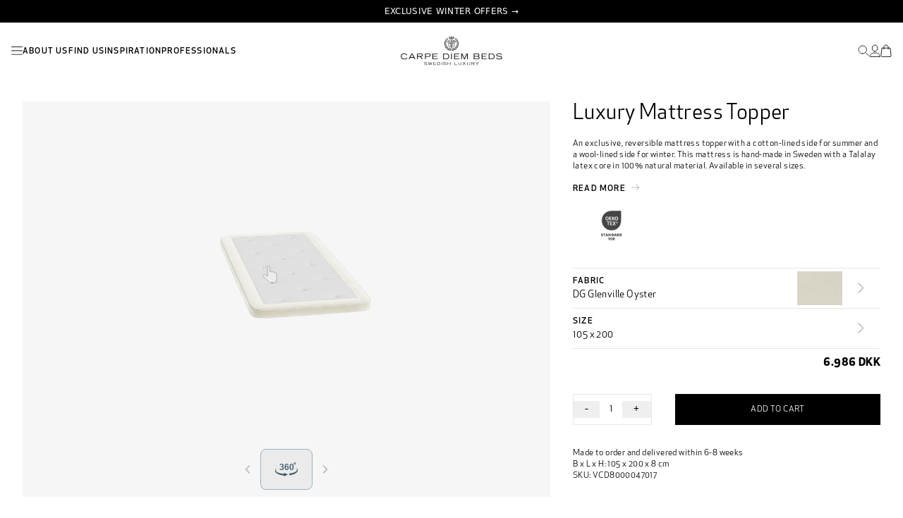

--- FILE ---
content_type: text/html; charset=utf-8
request_url: https://carpediembeds.dk/products/luxury-mattress-topper-dg-glenville-oyster-105x200
body_size: 19462
content:
<!doctype html>
    <html lang="en">
<head>
    <meta charset="utf-8">
    <meta name="viewport" content="width=device-width,initial-scale=1">
    <meta http-equiv="X-UA-Compatible" content="IE=edge">
    <meta name="theme-color" content="">
    <link rel="canonical" href="https://carpediembeds.dk/products/luxury-mattress-topper-dg-glenville-oyster-105x200">

    <script id="Cookiebot" src="https://consent.cookiebot.com/uc.js" data-cbid="d682d0b4-2991-4e88-a570-cbba5b23ad76" data-blockingmode="auto" type="text/javascript" defer></script>
  
    <link href="//carpediembeds.dk/cdn/shop/t/8/assets/app.css?v=33314142935795344031763124069" rel="stylesheet" type="text/css" media="all" />
<link rel="icon" type="image/png" href="//carpediembeds.dk/cdn/shop/files/Carpe_Diem_Beds_symbol_Black_RGB.png?crop=center&height=32&v=1710421954&width=32"><link rel="preconnect" href="https://fonts.shopifycdn.com" crossorigin><title>
      Luxury Mattress Topper DG Glenville Oyster 105x200
</title>

    
      <meta name="description" content="Carpe Diem Beds’ Luxury mattress topper is a 7.5 cm thick, yielding and plush premium-quality mattress topper that is hand-made in Sweden. The mattress is reversible, with a cool, cotton-lined side for summer and a warm, wool-lined side for winter for maximum sleep comfort, all year long. The mattress topper core is ma">
    

    <script src="//carpediembeds.dk/cdn/shop/t/8/assets/constants.js?v=58251544750838685771737986652" defer="defer"></script>
    <script src="//carpediembeds.dk/cdn/shop/t/8/assets/pubsub.js?v=158357773527763999511737986652" defer="defer"></script>
    <script src="//carpediembeds.dk/cdn/shop/t/8/assets/global.js?v=32941207753786687341743674700" defer="defer"></script>

    <script>window.performance && window.performance.mark && window.performance.mark('shopify.content_for_header.start');</script><meta name="robots" content="noindex,nofollow">
<meta id="shopify-digital-wallet" name="shopify-digital-wallet" content="/58485211219/digital_wallets/dialog">
<link rel="alternate" type="application/json+oembed" href="https://carpediembeds.dk/products/luxury-mattress-topper-dg-glenville-oyster-105x200.oembed">
<script async="async" src="/checkouts/internal/preloads.js?locale=en-DK"></script>
<script id="shopify-features" type="application/json">{"accessToken":"df9739a4e3a7451dd624891b0d8acae1","betas":["rich-media-storefront-analytics"],"domain":"carpediembeds.dk","predictiveSearch":true,"shopId":58485211219,"locale":"en"}</script>
<script>var Shopify = Shopify || {};
Shopify.shop = "carpediembeds-dk.myshopify.com";
Shopify.locale = "en";
Shopify.currency = {"active":"DKK","rate":"1.0"};
Shopify.country = "DK";
Shopify.theme = {"name":"carpediembeds-theme\/main","id":176509157754,"schema_name":"Dawn","schema_version":"10.0.0","theme_store_id":null,"role":"main"};
Shopify.theme.handle = "null";
Shopify.theme.style = {"id":null,"handle":null};
Shopify.cdnHost = "carpediembeds.dk/cdn";
Shopify.routes = Shopify.routes || {};
Shopify.routes.root = "/";</script>
<script type="module">!function(o){(o.Shopify=o.Shopify||{}).modules=!0}(window);</script>
<script>!function(o){function n(){var o=[];function n(){o.push(Array.prototype.slice.apply(arguments))}return n.q=o,n}var t=o.Shopify=o.Shopify||{};t.loadFeatures=n(),t.autoloadFeatures=n()}(window);</script>
<script id="shop-js-analytics" type="application/json">{"pageType":"product"}</script>
<script defer="defer" async type="module" src="//carpediembeds.dk/cdn/shopifycloud/shop-js/modules/v2/client.init-shop-cart-sync_BN7fPSNr.en.esm.js"></script>
<script defer="defer" async type="module" src="//carpediembeds.dk/cdn/shopifycloud/shop-js/modules/v2/chunk.common_Cbph3Kss.esm.js"></script>
<script defer="defer" async type="module" src="//carpediembeds.dk/cdn/shopifycloud/shop-js/modules/v2/chunk.modal_DKumMAJ1.esm.js"></script>
<script type="module">
  await import("//carpediembeds.dk/cdn/shopifycloud/shop-js/modules/v2/client.init-shop-cart-sync_BN7fPSNr.en.esm.js");
await import("//carpediembeds.dk/cdn/shopifycloud/shop-js/modules/v2/chunk.common_Cbph3Kss.esm.js");
await import("//carpediembeds.dk/cdn/shopifycloud/shop-js/modules/v2/chunk.modal_DKumMAJ1.esm.js");

  window.Shopify.SignInWithShop?.initShopCartSync?.({"fedCMEnabled":true,"windoidEnabled":true});

</script>
<script id="__st">var __st={"a":58485211219,"offset":3600,"reqid":"ff4bbac1-767d-4659-b31a-bc94c93dd43e-1769818943","pageurl":"carpediembeds.dk\/products\/luxury-mattress-topper-dg-glenville-oyster-105x200","u":"7b5081f93a8e","p":"product","rtyp":"product","rid":7310353891411};</script>
<script>window.ShopifyPaypalV4VisibilityTracking = true;</script>
<script id="captcha-bootstrap">!function(){'use strict';const t='contact',e='account',n='new_comment',o=[[t,t],['blogs',n],['comments',n],[t,'customer']],c=[[e,'customer_login'],[e,'guest_login'],[e,'recover_customer_password'],[e,'create_customer']],r=t=>t.map((([t,e])=>`form[action*='/${t}']:not([data-nocaptcha='true']) input[name='form_type'][value='${e}']`)).join(','),a=t=>()=>t?[...document.querySelectorAll(t)].map((t=>t.form)):[];function s(){const t=[...o],e=r(t);return a(e)}const i='password',u='form_key',d=['recaptcha-v3-token','g-recaptcha-response','h-captcha-response',i],f=()=>{try{return window.sessionStorage}catch{return}},m='__shopify_v',_=t=>t.elements[u];function p(t,e,n=!1){try{const o=window.sessionStorage,c=JSON.parse(o.getItem(e)),{data:r}=function(t){const{data:e,action:n}=t;return t[m]||n?{data:e,action:n}:{data:t,action:n}}(c);for(const[e,n]of Object.entries(r))t.elements[e]&&(t.elements[e].value=n);n&&o.removeItem(e)}catch(o){console.error('form repopulation failed',{error:o})}}const l='form_type',E='cptcha';function T(t){t.dataset[E]=!0}const w=window,h=w.document,L='Shopify',v='ce_forms',y='captcha';let A=!1;((t,e)=>{const n=(g='f06e6c50-85a8-45c8-87d0-21a2b65856fe',I='https://cdn.shopify.com/shopifycloud/storefront-forms-hcaptcha/ce_storefront_forms_captcha_hcaptcha.v1.5.2.iife.js',D={infoText:'Protected by hCaptcha',privacyText:'Privacy',termsText:'Terms'},(t,e,n)=>{const o=w[L][v],c=o.bindForm;if(c)return c(t,g,e,D).then(n);var r;o.q.push([[t,g,e,D],n]),r=I,A||(h.body.append(Object.assign(h.createElement('script'),{id:'captcha-provider',async:!0,src:r})),A=!0)});var g,I,D;w[L]=w[L]||{},w[L][v]=w[L][v]||{},w[L][v].q=[],w[L][y]=w[L][y]||{},w[L][y].protect=function(t,e){n(t,void 0,e),T(t)},Object.freeze(w[L][y]),function(t,e,n,w,h,L){const[v,y,A,g]=function(t,e,n){const i=e?o:[],u=t?c:[],d=[...i,...u],f=r(d),m=r(i),_=r(d.filter((([t,e])=>n.includes(e))));return[a(f),a(m),a(_),s()]}(w,h,L),I=t=>{const e=t.target;return e instanceof HTMLFormElement?e:e&&e.form},D=t=>v().includes(t);t.addEventListener('submit',(t=>{const e=I(t);if(!e)return;const n=D(e)&&!e.dataset.hcaptchaBound&&!e.dataset.recaptchaBound,o=_(e),c=g().includes(e)&&(!o||!o.value);(n||c)&&t.preventDefault(),c&&!n&&(function(t){try{if(!f())return;!function(t){const e=f();if(!e)return;const n=_(t);if(!n)return;const o=n.value;o&&e.removeItem(o)}(t);const e=Array.from(Array(32),(()=>Math.random().toString(36)[2])).join('');!function(t,e){_(t)||t.append(Object.assign(document.createElement('input'),{type:'hidden',name:u})),t.elements[u].value=e}(t,e),function(t,e){const n=f();if(!n)return;const o=[...t.querySelectorAll(`input[type='${i}']`)].map((({name:t})=>t)),c=[...d,...o],r={};for(const[a,s]of new FormData(t).entries())c.includes(a)||(r[a]=s);n.setItem(e,JSON.stringify({[m]:1,action:t.action,data:r}))}(t,e)}catch(e){console.error('failed to persist form',e)}}(e),e.submit())}));const S=(t,e)=>{t&&!t.dataset[E]&&(n(t,e.some((e=>e===t))),T(t))};for(const o of['focusin','change'])t.addEventListener(o,(t=>{const e=I(t);D(e)&&S(e,y())}));const B=e.get('form_key'),M=e.get(l),P=B&&M;t.addEventListener('DOMContentLoaded',(()=>{const t=y();if(P)for(const e of t)e.elements[l].value===M&&p(e,B);[...new Set([...A(),...v().filter((t=>'true'===t.dataset.shopifyCaptcha))])].forEach((e=>S(e,t)))}))}(h,new URLSearchParams(w.location.search),n,t,e,['guest_login'])})(!0,!0)}();</script>
<script integrity="sha256-4kQ18oKyAcykRKYeNunJcIwy7WH5gtpwJnB7kiuLZ1E=" data-source-attribution="shopify.loadfeatures" defer="defer" src="//carpediembeds.dk/cdn/shopifycloud/storefront/assets/storefront/load_feature-a0a9edcb.js" crossorigin="anonymous"></script>
<script data-source-attribution="shopify.dynamic_checkout.dynamic.init">var Shopify=Shopify||{};Shopify.PaymentButton=Shopify.PaymentButton||{isStorefrontPortableWallets:!0,init:function(){window.Shopify.PaymentButton.init=function(){};var t=document.createElement("script");t.src="https://carpediembeds.dk/cdn/shopifycloud/portable-wallets/latest/portable-wallets.en.js",t.type="module",document.head.appendChild(t)}};
</script>
<script data-source-attribution="shopify.dynamic_checkout.buyer_consent">
  function portableWalletsHideBuyerConsent(e){var t=document.getElementById("shopify-buyer-consent"),n=document.getElementById("shopify-subscription-policy-button");t&&n&&(t.classList.add("hidden"),t.setAttribute("aria-hidden","true"),n.removeEventListener("click",e))}function portableWalletsShowBuyerConsent(e){var t=document.getElementById("shopify-buyer-consent"),n=document.getElementById("shopify-subscription-policy-button");t&&n&&(t.classList.remove("hidden"),t.removeAttribute("aria-hidden"),n.addEventListener("click",e))}window.Shopify?.PaymentButton&&(window.Shopify.PaymentButton.hideBuyerConsent=portableWalletsHideBuyerConsent,window.Shopify.PaymentButton.showBuyerConsent=portableWalletsShowBuyerConsent);
</script>
<script data-source-attribution="shopify.dynamic_checkout.cart.bootstrap">document.addEventListener("DOMContentLoaded",(function(){function t(){return document.querySelector("shopify-accelerated-checkout-cart, shopify-accelerated-checkout")}if(t())Shopify.PaymentButton.init();else{new MutationObserver((function(e,n){t()&&(Shopify.PaymentButton.init(),n.disconnect())})).observe(document.body,{childList:!0,subtree:!0})}}));
</script>

<script>window.performance && window.performance.mark && window.performance.mark('shopify.content_for_header.end');</script>

    

<meta property="og:site_name" content="Carpe Diem Beds DK">
<meta property="og:url" content="https://carpediembeds.dk/products/luxury-mattress-topper-dg-glenville-oyster-105x200">
<meta property="og:title" content="Luxury Mattress Topper DG Glenville Oyster 105x200">
<meta property="og:type" content="product">
<meta property="og:description" content="Carpe Diem Beds’ Luxury mattress topper is a 7.5 cm thick, yielding and plush premium-quality mattress topper that is hand-made in Sweden. The mattress is reversible, with a cool, cotton-lined side for summer and a warm, wool-lined side for winter for maximum sleep comfort, all year long. The mattress topper core is ma"><meta property="og:image" content="http://carpediembeds.dk/cdn/shop/files/5055_7332791193511_1_72a8c15e-b64b-4273-83ab-06ee0644936a.jpg?v=1758542779">
  <meta property="og:image:secure_url" content="https://carpediembeds.dk/cdn/shop/files/5055_7332791193511_1_72a8c15e-b64b-4273-83ab-06ee0644936a.jpg?v=1758542779">
  <meta property="og:image:width" content="2400">
  <meta property="og:image:height" content="1801"><meta property="og:price:amount" content="6.986">
  <meta property="og:price:currency" content="DKK"><meta name="twitter:card" content="summary_large_image">
<meta name="twitter:title" content="Luxury Mattress Topper DG Glenville Oyster 105x200">
<meta name="twitter:description" content="Carpe Diem Beds’ Luxury mattress topper is a 7.5 cm thick, yielding and plush premium-quality mattress topper that is hand-made in Sweden. The mattress is reversible, with a cool, cotton-lined side for summer and a warm, wool-lined side for winter for maximum sleep comfort, all year long. The mattress topper core is ma">

<script>
function feedback() {
  const p = window.Shopify.customerPrivacy;
  console.log(`Tracking ${p.userCanBeTracked() ? "en" : "dis"}abled`);
}
window.Shopify.loadFeatures(
  [
    {
      name: "consent-tracking-api",
      version: "0.1",
    },
  ],
  function (error) {
    if (error) throw error;
    if ("Cookiebot" in window)
      window.Shopify.customerPrivacy.setTrackingConsent({
        "analytics": false,
        "marketing": false,
        "preferences": false,
        "sale_of_data": false,
      }, () => console.log("Awaiting consent")
    );
  }
);

window.addEventListener("CookiebotOnConsentReady", function () {
  const C = Cookiebot.consent,
      existConsentShopify = setInterval(function () {
        if (window.Shopify.customerPrivacy) {
          clearInterval(existConsentShopify);
          window.Shopify.customerPrivacy.setTrackingConsent({
            "analytics": C["statistics"],
            "marketing": C["marketing"],
            "preferences": C["preferences"],
            "sale_of_data": C["marketing"],
          }, () => console.log("Consent captured"))
        }
      }, 100);
});
</script>

<!-- Google Tag Manager -->
<script>(function(w,d,s,l,i){w[l]=w[l]||[];w[l].push({'gtm.start':
new Date().getTime(),event:'gtm.js'});var f=d.getElementsByTagName(s)[0],
j=d.createElement(s),dl=l!='dataLayer'?'&l='+l:'';j.async=true;j.src=
'https://www.googletagmanager.com/gtm.js?id='+i+dl;f.parentNode.insertBefore(j,f);
})(window,document,'script','dataLayer','GTM-MVCZS9P');</script>
<!-- End Google Tag Manager -->

        <!-- Start of Sleeknote signup and lead generation tool - www.sleeknote.com -->
        <script id="sleeknoteScript" type="text/javascript">
            (function () {
                var sleeknoteScriptTag = document.createElement("script");
                sleeknoteScriptTag.type = "text/javascript";
                sleeknoteScriptTag.charset = "utf-8";
                sleeknoteScriptTag.src = ("//sleeknotecustomerscripts.sleeknote.com/45529.js");
                var s = document.getElementById("sleeknoteScript");
                s.parentNode.insertBefore(sleeknoteScriptTag, s);
            })();
        </script>
        <!-- End of Sleeknote signup and lead generation tool - www.sleeknote.com -->
<link rel="preconnect" href="https://content.cylindo.com" crossorigin />
    <script type="module" src="https://viewer-cdn.cylindo.com/v1/index.mjs" async></script>
    <script type="module" src="https://viewer-cdn.cylindo.com/v1/bar.mjs" async></script>

    <style>
        .rich-text__wrapper a {
            text-decoration: underline;
        }
    </style>


<style data-shopify>

    :root,
    .color-background-1 {
      --color-background: 255,255,255;
    
      --gradient-background: #ffffff;
    
    --color-foreground: 18,18,18;
    --color-shadow: 18,18,18;
    --color-button: 18,18,18;
    --color-button-text: 255,255,255;
    --color-secondary-button: 255,255,255;
    --color-secondary-button-text: 18,18,18;
    --color-link: 18,18,18;
    --color-badge-foreground: 18,18,18;
    --color-badge-background: 255,255,255;
    --color-badge-border: 18,18,18;
    --payment-terms-background-color: rgb(255 255 255);
  }
  
    
    .color-background-2 {
      --color-background: 243,243,243;
    
      --gradient-background: #f3f3f3;
    
    --color-foreground: 18,18,18;
    --color-shadow: 18,18,18;
    --color-button: 18,18,18;
    --color-button-text: 243,243,243;
    --color-secondary-button: 243,243,243;
    --color-secondary-button-text: 18,18,18;
    --color-link: 18,18,18;
    --color-badge-foreground: 18,18,18;
    --color-badge-background: 243,243,243;
    --color-badge-border: 18,18,18;
    --payment-terms-background-color: rgb(243 243 243);
  }
  
    
    .color-inverse {
      --color-background: 36,40,51;
    
      --gradient-background: #242833;
    
    --color-foreground: 255,255,255;
    --color-shadow: 18,18,18;
    --color-button: 255,255,255;
    --color-button-text: 0,0,0;
    --color-secondary-button: 36,40,51;
    --color-secondary-button-text: 255,255,255;
    --color-link: 255,255,255;
    --color-badge-foreground: 255,255,255;
    --color-badge-background: 36,40,51;
    --color-badge-border: 255,255,255;
    --payment-terms-background-color: rgb(36 40 51);
  }
  
    
    .color-accent-1 {
      --color-background: 18,18,18;
    
      --gradient-background: #121212;
    
    --color-foreground: 255,255,255;
    --color-shadow: 18,18,18;
    --color-button: 255,255,255;
    --color-button-text: 18,18,18;
    --color-secondary-button: 18,18,18;
    --color-secondary-button-text: 255,255,255;
    --color-link: 255,255,255;
    --color-badge-foreground: 255,255,255;
    --color-badge-background: 18,18,18;
    --color-badge-border: 255,255,255;
    --payment-terms-background-color: rgb(18 18 18);
  }
  
    
    .color-accent-2 {
      --color-background: 51,79,180;
    
      --gradient-background: #334fb4;
    
    --color-foreground: 255,255,255;
    --color-shadow: 18,18,18;
    --color-button: 255,255,255;
    --color-button-text: 51,79,180;
    --color-secondary-button: 51,79,180;
    --color-secondary-button-text: 255,255,255;
    --color-link: 255,255,255;
    --color-badge-foreground: 255,255,255;
    --color-badge-background: 51,79,180;
    --color-badge-border: 255,255,255;
    --payment-terms-background-color: rgb(51 79 180);
  }
  
  :root {
    --font-body-family: Assistant, sans-serif;
    --font-body-style: normal;
    --font-body-weight: 400;
    --font-body-weight-bold: 700;

    --font-heading-family: Assistant, sans-serif;
    --font-heading-style: normal;
    --font-heading-weight: 400;

    --font-body-scale: 1.0;
    --font-heading-scale: 1.0;

    --media-padding: px;
    --media-border-opacity: 0.05;
    --media-border-width: 1px;
    --media-radius: 0px;
    --media-shadow-opacity: 0.0;
    --media-shadow-horizontal-offset: 0px;
    --media-shadow-vertical-offset: 4px;
    --media-shadow-blur-radius: 5px;
    --media-shadow-visible: 0;

    --page-width: 120rem;
    --page-width-margin: 0rem;

    --product-card-image-padding: 0.0rem;
    --product-card-corner-radius: 0.0rem;
    --product-card-text-alignment: left;
    --product-card-border-width: 0.0rem;
    --product-card-border-opacity: 0.1;
    --product-card-shadow-opacity: 0.0;
    --product-card-shadow-visible: 0;
    --product-card-shadow-horizontal-offset: 0.0rem;
    --product-card-shadow-vertical-offset: 0.4rem;
    --product-card-shadow-blur-radius: 0.5rem;

    --collection-card-image-padding: 0.0rem;
    --collection-card-corner-radius: 0.0rem;
    --collection-card-text-alignment: left;
    --collection-card-border-width: 0.0rem;
    --collection-card-border-opacity: 0.1;
    --collection-card-shadow-opacity: 0.0;
    --collection-card-shadow-visible: 0;
    --collection-card-shadow-horizontal-offset: 0.0rem;
    --collection-card-shadow-vertical-offset: 0.4rem;
    --collection-card-shadow-blur-radius: 0.5rem;

    --blog-card-image-padding: 0.0rem;
    --blog-card-corner-radius: 0.0rem;
    --blog-card-text-alignment: left;
    --blog-card-border-width: 0.0rem;
    --blog-card-border-opacity: 0.1;
    --blog-card-shadow-opacity: 0.0;
    --blog-card-shadow-visible: 0;
    --blog-card-shadow-horizontal-offset: 0.0rem;
    --blog-card-shadow-vertical-offset: 0.4rem;
    --blog-card-shadow-blur-radius: 0.5rem;

    --badge-corner-radius: 4.0rem;

    --popup-border-width: 1px;
    --popup-border-opacity: 0.1;
    --popup-corner-radius: 0px;
    --popup-shadow-opacity: 0.05;
    --popup-shadow-horizontal-offset: 0px;
    --popup-shadow-vertical-offset: 4px;
    --popup-shadow-blur-radius: 5px;

    --drawer-border-width: 1px;
    --drawer-border-opacity: 0.1;
    --drawer-shadow-opacity: 0.0;
    --drawer-shadow-horizontal-offset: 0px;
    --drawer-shadow-vertical-offset: 4px;
    --drawer-shadow-blur-radius: 5px;

    --spacing-sections-desktop: 0px;
    --spacing-sections-mobile: 0px;

    --grid-desktop-vertical-spacing: 8px;
    --grid-desktop-horizontal-spacing: 8px;
    --grid-mobile-vertical-spacing: 4px;
    --grid-mobile-horizontal-spacing: 4px;

    --text-boxes-border-opacity: 0.1;
    --text-boxes-border-width: 0px;
    --text-boxes-radius: 0px;
    --text-boxes-shadow-opacity: 0.0;
    --text-boxes-shadow-visible: 0;
    --text-boxes-shadow-horizontal-offset: 0px;
    --text-boxes-shadow-vertical-offset: 4px;
    --text-boxes-shadow-blur-radius: 5px;

    --buttons-radius: 0px;
    --buttons-radius-outset: 0px;
    --buttons-border-width: 1px;
    --buttons-border-opacity: 1.0;
    --buttons-shadow-opacity: 0.0;
    --buttons-shadow-visible: 0;
    --buttons-shadow-horizontal-offset: 0px;
    --buttons-shadow-vertical-offset: 4px;
    --buttons-shadow-blur-radius: 5px;
    --buttons-border-offset: 0px;

    --inputs-radius: 0px;
    --inputs-border-width: 1px;
    --inputs-border-opacity: 0.55;
    --inputs-shadow-opacity: 0.0;
    --inputs-shadow-horizontal-offset: 0px;
    --inputs-margin-offset: 0px;
    --inputs-shadow-vertical-offset: 4px;
    --inputs-shadow-blur-radius: 5px;
    --inputs-radius-outset: 0px;

    --variant-pills-radius: 40px;
    --variant-pills-border-width: 1px;
    --variant-pills-border-opacity: 0.55;
    --variant-pills-shadow-opacity: 0.0;
    --variant-pills-shadow-horizontal-offset: 0px;
    --variant-pills-shadow-vertical-offset: 4px;
    --variant-pills-shadow-blur-radius: 5px;
  }
  </style>

  <!-- BEGIN app block: shopify://apps/hreflang-manager/blocks/gwa-hreflang/35dc0b05-d599-4c8e-8584-8cd17768854a --><!-- BEGIN app snippet: gwa-hreflang-product --><link rel="alternate" hreflang="en-DK" href="https://carpediembeds.dk/products/luxury-mattress-topper-dg-glenville-oyster-105x200"><link rel="alternate" hreflang="x-default" href="https://carpediembeds.com/products/luxury-mattress-topper-dg-glenville-oyster-105x200"><link rel="alternate" hreflang="en-US" href="https://carpediembeds.com/products/luxury-mattress-topper-dg-glenville-oyster-105x200"><!-- END app snippet --><!-- END app block --><link href="https://monorail-edge.shopifysvc.com" rel="dns-prefetch">
<script>(function(){if ("sendBeacon" in navigator && "performance" in window) {try {var session_token_from_headers = performance.getEntriesByType('navigation')[0].serverTiming.find(x => x.name == '_s').description;} catch {var session_token_from_headers = undefined;}var session_cookie_matches = document.cookie.match(/_shopify_s=([^;]*)/);var session_token_from_cookie = session_cookie_matches && session_cookie_matches.length === 2 ? session_cookie_matches[1] : "";var session_token = session_token_from_headers || session_token_from_cookie || "";function handle_abandonment_event(e) {var entries = performance.getEntries().filter(function(entry) {return /monorail-edge.shopifysvc.com/.test(entry.name);});if (!window.abandonment_tracked && entries.length === 0) {window.abandonment_tracked = true;var currentMs = Date.now();var navigation_start = performance.timing.navigationStart;var payload = {shop_id: 58485211219,url: window.location.href,navigation_start,duration: currentMs - navigation_start,session_token,page_type: "product"};window.navigator.sendBeacon("https://monorail-edge.shopifysvc.com/v1/produce", JSON.stringify({schema_id: "online_store_buyer_site_abandonment/1.1",payload: payload,metadata: {event_created_at_ms: currentMs,event_sent_at_ms: currentMs}}));}}window.addEventListener('pagehide', handle_abandonment_event);}}());</script>
<script id="web-pixels-manager-setup">(function e(e,d,r,n,o){if(void 0===o&&(o={}),!Boolean(null===(a=null===(i=window.Shopify)||void 0===i?void 0:i.analytics)||void 0===a?void 0:a.replayQueue)){var i,a;window.Shopify=window.Shopify||{};var t=window.Shopify;t.analytics=t.analytics||{};var s=t.analytics;s.replayQueue=[],s.publish=function(e,d,r){return s.replayQueue.push([e,d,r]),!0};try{self.performance.mark("wpm:start")}catch(e){}var l=function(){var e={modern:/Edge?\/(1{2}[4-9]|1[2-9]\d|[2-9]\d{2}|\d{4,})\.\d+(\.\d+|)|Firefox\/(1{2}[4-9]|1[2-9]\d|[2-9]\d{2}|\d{4,})\.\d+(\.\d+|)|Chrom(ium|e)\/(9{2}|\d{3,})\.\d+(\.\d+|)|(Maci|X1{2}).+ Version\/(15\.\d+|(1[6-9]|[2-9]\d|\d{3,})\.\d+)([,.]\d+|)( \(\w+\)|)( Mobile\/\w+|) Safari\/|Chrome.+OPR\/(9{2}|\d{3,})\.\d+\.\d+|(CPU[ +]OS|iPhone[ +]OS|CPU[ +]iPhone|CPU IPhone OS|CPU iPad OS)[ +]+(15[._]\d+|(1[6-9]|[2-9]\d|\d{3,})[._]\d+)([._]\d+|)|Android:?[ /-](13[3-9]|1[4-9]\d|[2-9]\d{2}|\d{4,})(\.\d+|)(\.\d+|)|Android.+Firefox\/(13[5-9]|1[4-9]\d|[2-9]\d{2}|\d{4,})\.\d+(\.\d+|)|Android.+Chrom(ium|e)\/(13[3-9]|1[4-9]\d|[2-9]\d{2}|\d{4,})\.\d+(\.\d+|)|SamsungBrowser\/([2-9]\d|\d{3,})\.\d+/,legacy:/Edge?\/(1[6-9]|[2-9]\d|\d{3,})\.\d+(\.\d+|)|Firefox\/(5[4-9]|[6-9]\d|\d{3,})\.\d+(\.\d+|)|Chrom(ium|e)\/(5[1-9]|[6-9]\d|\d{3,})\.\d+(\.\d+|)([\d.]+$|.*Safari\/(?![\d.]+ Edge\/[\d.]+$))|(Maci|X1{2}).+ Version\/(10\.\d+|(1[1-9]|[2-9]\d|\d{3,})\.\d+)([,.]\d+|)( \(\w+\)|)( Mobile\/\w+|) Safari\/|Chrome.+OPR\/(3[89]|[4-9]\d|\d{3,})\.\d+\.\d+|(CPU[ +]OS|iPhone[ +]OS|CPU[ +]iPhone|CPU IPhone OS|CPU iPad OS)[ +]+(10[._]\d+|(1[1-9]|[2-9]\d|\d{3,})[._]\d+)([._]\d+|)|Android:?[ /-](13[3-9]|1[4-9]\d|[2-9]\d{2}|\d{4,})(\.\d+|)(\.\d+|)|Mobile Safari.+OPR\/([89]\d|\d{3,})\.\d+\.\d+|Android.+Firefox\/(13[5-9]|1[4-9]\d|[2-9]\d{2}|\d{4,})\.\d+(\.\d+|)|Android.+Chrom(ium|e)\/(13[3-9]|1[4-9]\d|[2-9]\d{2}|\d{4,})\.\d+(\.\d+|)|Android.+(UC? ?Browser|UCWEB|U3)[ /]?(15\.([5-9]|\d{2,})|(1[6-9]|[2-9]\d|\d{3,})\.\d+)\.\d+|SamsungBrowser\/(5\.\d+|([6-9]|\d{2,})\.\d+)|Android.+MQ{2}Browser\/(14(\.(9|\d{2,})|)|(1[5-9]|[2-9]\d|\d{3,})(\.\d+|))(\.\d+|)|K[Aa][Ii]OS\/(3\.\d+|([4-9]|\d{2,})\.\d+)(\.\d+|)/},d=e.modern,r=e.legacy,n=navigator.userAgent;return n.match(d)?"modern":n.match(r)?"legacy":"unknown"}(),u="modern"===l?"modern":"legacy",c=(null!=n?n:{modern:"",legacy:""})[u],f=function(e){return[e.baseUrl,"/wpm","/b",e.hashVersion,"modern"===e.buildTarget?"m":"l",".js"].join("")}({baseUrl:d,hashVersion:r,buildTarget:u}),m=function(e){var d=e.version,r=e.bundleTarget,n=e.surface,o=e.pageUrl,i=e.monorailEndpoint;return{emit:function(e){var a=e.status,t=e.errorMsg,s=(new Date).getTime(),l=JSON.stringify({metadata:{event_sent_at_ms:s},events:[{schema_id:"web_pixels_manager_load/3.1",payload:{version:d,bundle_target:r,page_url:o,status:a,surface:n,error_msg:t},metadata:{event_created_at_ms:s}}]});if(!i)return console&&console.warn&&console.warn("[Web Pixels Manager] No Monorail endpoint provided, skipping logging."),!1;try{return self.navigator.sendBeacon.bind(self.navigator)(i,l)}catch(e){}var u=new XMLHttpRequest;try{return u.open("POST",i,!0),u.setRequestHeader("Content-Type","text/plain"),u.send(l),!0}catch(e){return console&&console.warn&&console.warn("[Web Pixels Manager] Got an unhandled error while logging to Monorail."),!1}}}}({version:r,bundleTarget:l,surface:e.surface,pageUrl:self.location.href,monorailEndpoint:e.monorailEndpoint});try{o.browserTarget=l,function(e){var d=e.src,r=e.async,n=void 0===r||r,o=e.onload,i=e.onerror,a=e.sri,t=e.scriptDataAttributes,s=void 0===t?{}:t,l=document.createElement("script"),u=document.querySelector("head"),c=document.querySelector("body");if(l.async=n,l.src=d,a&&(l.integrity=a,l.crossOrigin="anonymous"),s)for(var f in s)if(Object.prototype.hasOwnProperty.call(s,f))try{l.dataset[f]=s[f]}catch(e){}if(o&&l.addEventListener("load",o),i&&l.addEventListener("error",i),u)u.appendChild(l);else{if(!c)throw new Error("Did not find a head or body element to append the script");c.appendChild(l)}}({src:f,async:!0,onload:function(){if(!function(){var e,d;return Boolean(null===(d=null===(e=window.Shopify)||void 0===e?void 0:e.analytics)||void 0===d?void 0:d.initialized)}()){var d=window.webPixelsManager.init(e)||void 0;if(d){var r=window.Shopify.analytics;r.replayQueue.forEach((function(e){var r=e[0],n=e[1],o=e[2];d.publishCustomEvent(r,n,o)})),r.replayQueue=[],r.publish=d.publishCustomEvent,r.visitor=d.visitor,r.initialized=!0}}},onerror:function(){return m.emit({status:"failed",errorMsg:"".concat(f," has failed to load")})},sri:function(e){var d=/^sha384-[A-Za-z0-9+/=]+$/;return"string"==typeof e&&d.test(e)}(c)?c:"",scriptDataAttributes:o}),m.emit({status:"loading"})}catch(e){m.emit({status:"failed",errorMsg:(null==e?void 0:e.message)||"Unknown error"})}}})({shopId: 58485211219,storefrontBaseUrl: "https://carpediembeds.dk",extensionsBaseUrl: "https://extensions.shopifycdn.com/cdn/shopifycloud/web-pixels-manager",monorailEndpoint: "https://monorail-edge.shopifysvc.com/unstable/produce_batch",surface: "storefront-renderer",enabledBetaFlags: ["2dca8a86"],webPixelsConfigList: [{"id":"916455802","configuration":"{\"config\":\"{\\\"google_tag_ids\\\":[\\\"G-NP80KBQ9J7\\\",\\\"AW-820691650\\\"],\\\"gtag_events\\\":[{\\\"type\\\":\\\"search\\\",\\\"action_label\\\":[\\\"G-NP80KBQ9J7\\\",\\\"AW-820691650\\\/T51SCMuf5toZEMKFq4cD\\\"]},{\\\"type\\\":\\\"begin_checkout\\\",\\\"action_label\\\":[\\\"G-NP80KBQ9J7\\\",\\\"AW-820691650\\\/Rq-PCNGf5toZEMKFq4cD\\\"]},{\\\"type\\\":\\\"view_item\\\",\\\"action_label\\\":[\\\"G-NP80KBQ9J7\\\",\\\"AW-820691650\\\/gYUjCMif5toZEMKFq4cD\\\"]},{\\\"type\\\":\\\"purchase\\\",\\\"action_label\\\":[\\\"G-NP80KBQ9J7\\\",\\\"AW-820691650\\\/XCflCMKf5toZEMKFq4cD\\\"]},{\\\"type\\\":\\\"page_view\\\",\\\"action_label\\\":[\\\"G-NP80KBQ9J7\\\",\\\"AW-820691650\\\/KM13CMWf5toZEMKFq4cD\\\"]},{\\\"type\\\":\\\"add_payment_info\\\",\\\"action_label\\\":[\\\"G-NP80KBQ9J7\\\",\\\"AW-820691650\\\/I8ybCNSf5toZEMKFq4cD\\\"]},{\\\"type\\\":\\\"add_to_cart\\\",\\\"action_label\\\":[\\\"G-NP80KBQ9J7\\\",\\\"AW-820691650\\\/6uECCM6f5toZEMKFq4cD\\\"]}],\\\"enable_monitoring_mode\\\":false}\"}","eventPayloadVersion":"v1","runtimeContext":"OPEN","scriptVersion":"b2a88bafab3e21179ed38636efcd8a93","type":"APP","apiClientId":1780363,"privacyPurposes":[],"dataSharingAdjustments":{"protectedCustomerApprovalScopes":["read_customer_address","read_customer_email","read_customer_name","read_customer_personal_data","read_customer_phone"]}},{"id":"100925523","configuration":"{\"pixel_id\":\"995793021283070\",\"pixel_type\":\"facebook_pixel\",\"metaapp_system_user_token\":\"-\"}","eventPayloadVersion":"v1","runtimeContext":"OPEN","scriptVersion":"ca16bc87fe92b6042fbaa3acc2fbdaa6","type":"APP","apiClientId":2329312,"privacyPurposes":["ANALYTICS","MARKETING","SALE_OF_DATA"],"dataSharingAdjustments":{"protectedCustomerApprovalScopes":["read_customer_address","read_customer_email","read_customer_name","read_customer_personal_data","read_customer_phone"]}},{"id":"shopify-app-pixel","configuration":"{}","eventPayloadVersion":"v1","runtimeContext":"STRICT","scriptVersion":"0450","apiClientId":"shopify-pixel","type":"APP","privacyPurposes":["ANALYTICS","MARKETING"]},{"id":"shopify-custom-pixel","eventPayloadVersion":"v1","runtimeContext":"LAX","scriptVersion":"0450","apiClientId":"shopify-pixel","type":"CUSTOM","privacyPurposes":["ANALYTICS","MARKETING"]}],isMerchantRequest: false,initData: {"shop":{"name":"Carpe Diem Beds DK","paymentSettings":{"currencyCode":"DKK"},"myshopifyDomain":"carpediembeds-dk.myshopify.com","countryCode":"DK","storefrontUrl":"https:\/\/carpediembeds.dk"},"customer":null,"cart":null,"checkout":null,"productVariants":[{"price":{"amount":6986.0,"currencyCode":"DKK"},"product":{"title":"Luxury Mattress Topper DG Glenville Oyster 105x200","vendor":"Carpe Diem Beds","id":"7310353891411","untranslatedTitle":"Luxury Mattress Topper DG Glenville Oyster 105x200","url":"\/products\/luxury-mattress-topper-dg-glenville-oyster-105x200","type":""},"id":"41772042747987","image":{"src":"\/\/carpediembeds.dk\/cdn\/shop\/files\/5055_7332791193511_1_72a8c15e-b64b-4273-83ab-06ee0644936a.jpg?v=1758542779"},"sku":"VCD8000047017","title":"Default Title","untranslatedTitle":"Default Title"}],"purchasingCompany":null},},"https://carpediembeds.dk/cdn","1d2a099fw23dfb22ep557258f5m7a2edbae",{"modern":"","legacy":""},{"shopId":"58485211219","storefrontBaseUrl":"https:\/\/carpediembeds.dk","extensionBaseUrl":"https:\/\/extensions.shopifycdn.com\/cdn\/shopifycloud\/web-pixels-manager","surface":"storefront-renderer","enabledBetaFlags":"[\"2dca8a86\"]","isMerchantRequest":"false","hashVersion":"1d2a099fw23dfb22ep557258f5m7a2edbae","publish":"custom","events":"[[\"page_viewed\",{}],[\"product_viewed\",{\"productVariant\":{\"price\":{\"amount\":6986.0,\"currencyCode\":\"DKK\"},\"product\":{\"title\":\"Luxury Mattress Topper DG Glenville Oyster 105x200\",\"vendor\":\"Carpe Diem Beds\",\"id\":\"7310353891411\",\"untranslatedTitle\":\"Luxury Mattress Topper DG Glenville Oyster 105x200\",\"url\":\"\/products\/luxury-mattress-topper-dg-glenville-oyster-105x200\",\"type\":\"\"},\"id\":\"41772042747987\",\"image\":{\"src\":\"\/\/carpediembeds.dk\/cdn\/shop\/files\/5055_7332791193511_1_72a8c15e-b64b-4273-83ab-06ee0644936a.jpg?v=1758542779\"},\"sku\":\"VCD8000047017\",\"title\":\"Default Title\",\"untranslatedTitle\":\"Default Title\"}}]]"});</script><script>
  window.ShopifyAnalytics = window.ShopifyAnalytics || {};
  window.ShopifyAnalytics.meta = window.ShopifyAnalytics.meta || {};
  window.ShopifyAnalytics.meta.currency = 'DKK';
  var meta = {"product":{"id":7310353891411,"gid":"gid:\/\/shopify\/Product\/7310353891411","vendor":"Carpe Diem Beds","type":"","handle":"luxury-mattress-topper-dg-glenville-oyster-105x200","variants":[{"id":41772042747987,"price":698600,"name":"Luxury Mattress Topper DG Glenville Oyster 105x200","public_title":null,"sku":"VCD8000047017"}],"remote":false},"page":{"pageType":"product","resourceType":"product","resourceId":7310353891411,"requestId":"ff4bbac1-767d-4659-b31a-bc94c93dd43e-1769818943"}};
  for (var attr in meta) {
    window.ShopifyAnalytics.meta[attr] = meta[attr];
  }
</script>
<script class="analytics">
  (function () {
    var customDocumentWrite = function(content) {
      var jquery = null;

      if (window.jQuery) {
        jquery = window.jQuery;
      } else if (window.Checkout && window.Checkout.$) {
        jquery = window.Checkout.$;
      }

      if (jquery) {
        jquery('body').append(content);
      }
    };

    var hasLoggedConversion = function(token) {
      if (token) {
        return document.cookie.indexOf('loggedConversion=' + token) !== -1;
      }
      return false;
    }

    var setCookieIfConversion = function(token) {
      if (token) {
        var twoMonthsFromNow = new Date(Date.now());
        twoMonthsFromNow.setMonth(twoMonthsFromNow.getMonth() + 2);

        document.cookie = 'loggedConversion=' + token + '; expires=' + twoMonthsFromNow;
      }
    }

    var trekkie = window.ShopifyAnalytics.lib = window.trekkie = window.trekkie || [];
    if (trekkie.integrations) {
      return;
    }
    trekkie.methods = [
      'identify',
      'page',
      'ready',
      'track',
      'trackForm',
      'trackLink'
    ];
    trekkie.factory = function(method) {
      return function() {
        var args = Array.prototype.slice.call(arguments);
        args.unshift(method);
        trekkie.push(args);
        return trekkie;
      };
    };
    for (var i = 0; i < trekkie.methods.length; i++) {
      var key = trekkie.methods[i];
      trekkie[key] = trekkie.factory(key);
    }
    trekkie.load = function(config) {
      trekkie.config = config || {};
      trekkie.config.initialDocumentCookie = document.cookie;
      var first = document.getElementsByTagName('script')[0];
      var script = document.createElement('script');
      script.type = 'text/javascript';
      script.onerror = function(e) {
        var scriptFallback = document.createElement('script');
        scriptFallback.type = 'text/javascript';
        scriptFallback.onerror = function(error) {
                var Monorail = {
      produce: function produce(monorailDomain, schemaId, payload) {
        var currentMs = new Date().getTime();
        var event = {
          schema_id: schemaId,
          payload: payload,
          metadata: {
            event_created_at_ms: currentMs,
            event_sent_at_ms: currentMs
          }
        };
        return Monorail.sendRequest("https://" + monorailDomain + "/v1/produce", JSON.stringify(event));
      },
      sendRequest: function sendRequest(endpointUrl, payload) {
        // Try the sendBeacon API
        if (window && window.navigator && typeof window.navigator.sendBeacon === 'function' && typeof window.Blob === 'function' && !Monorail.isIos12()) {
          var blobData = new window.Blob([payload], {
            type: 'text/plain'
          });

          if (window.navigator.sendBeacon(endpointUrl, blobData)) {
            return true;
          } // sendBeacon was not successful

        } // XHR beacon

        var xhr = new XMLHttpRequest();

        try {
          xhr.open('POST', endpointUrl);
          xhr.setRequestHeader('Content-Type', 'text/plain');
          xhr.send(payload);
        } catch (e) {
          console.log(e);
        }

        return false;
      },
      isIos12: function isIos12() {
        return window.navigator.userAgent.lastIndexOf('iPhone; CPU iPhone OS 12_') !== -1 || window.navigator.userAgent.lastIndexOf('iPad; CPU OS 12_') !== -1;
      }
    };
    Monorail.produce('monorail-edge.shopifysvc.com',
      'trekkie_storefront_load_errors/1.1',
      {shop_id: 58485211219,
      theme_id: 176509157754,
      app_name: "storefront",
      context_url: window.location.href,
      source_url: "//carpediembeds.dk/cdn/s/trekkie.storefront.c59ea00e0474b293ae6629561379568a2d7c4bba.min.js"});

        };
        scriptFallback.async = true;
        scriptFallback.src = '//carpediembeds.dk/cdn/s/trekkie.storefront.c59ea00e0474b293ae6629561379568a2d7c4bba.min.js';
        first.parentNode.insertBefore(scriptFallback, first);
      };
      script.async = true;
      script.src = '//carpediembeds.dk/cdn/s/trekkie.storefront.c59ea00e0474b293ae6629561379568a2d7c4bba.min.js';
      first.parentNode.insertBefore(script, first);
    };
    trekkie.load(
      {"Trekkie":{"appName":"storefront","development":false,"defaultAttributes":{"shopId":58485211219,"isMerchantRequest":null,"themeId":176509157754,"themeCityHash":"1157725695661737982","contentLanguage":"en","currency":"DKK"},"isServerSideCookieWritingEnabled":true,"monorailRegion":"shop_domain","enabledBetaFlags":["65f19447","b5387b81"]},"Session Attribution":{},"S2S":{"facebookCapiEnabled":true,"source":"trekkie-storefront-renderer","apiClientId":580111}}
    );

    var loaded = false;
    trekkie.ready(function() {
      if (loaded) return;
      loaded = true;

      window.ShopifyAnalytics.lib = window.trekkie;

      var originalDocumentWrite = document.write;
      document.write = customDocumentWrite;
      try { window.ShopifyAnalytics.merchantGoogleAnalytics.call(this); } catch(error) {};
      document.write = originalDocumentWrite;

      window.ShopifyAnalytics.lib.page(null,{"pageType":"product","resourceType":"product","resourceId":7310353891411,"requestId":"ff4bbac1-767d-4659-b31a-bc94c93dd43e-1769818943","shopifyEmitted":true});

      var match = window.location.pathname.match(/checkouts\/(.+)\/(thank_you|post_purchase)/)
      var token = match? match[1]: undefined;
      if (!hasLoggedConversion(token)) {
        setCookieIfConversion(token);
        window.ShopifyAnalytics.lib.track("Viewed Product",{"currency":"DKK","variantId":41772042747987,"productId":7310353891411,"productGid":"gid:\/\/shopify\/Product\/7310353891411","name":"Luxury Mattress Topper DG Glenville Oyster 105x200","price":"6986.00","sku":"VCD8000047017","brand":"Carpe Diem Beds","variant":null,"category":"","nonInteraction":true,"remote":false},undefined,undefined,{"shopifyEmitted":true});
      window.ShopifyAnalytics.lib.track("monorail:\/\/trekkie_storefront_viewed_product\/1.1",{"currency":"DKK","variantId":41772042747987,"productId":7310353891411,"productGid":"gid:\/\/shopify\/Product\/7310353891411","name":"Luxury Mattress Topper DG Glenville Oyster 105x200","price":"6986.00","sku":"VCD8000047017","brand":"Carpe Diem Beds","variant":null,"category":"","nonInteraction":true,"remote":false,"referer":"https:\/\/carpediembeds.dk\/products\/luxury-mattress-topper-dg-glenville-oyster-105x200"});
      }
    });


        var eventsListenerScript = document.createElement('script');
        eventsListenerScript.async = true;
        eventsListenerScript.src = "//carpediembeds.dk/cdn/shopifycloud/storefront/assets/shop_events_listener-3da45d37.js";
        document.getElementsByTagName('head')[0].appendChild(eventsListenerScript);

})();</script>
<script
  defer
  src="https://carpediembeds.dk/cdn/shopifycloud/perf-kit/shopify-perf-kit-3.1.0.min.js"
  data-application="storefront-renderer"
  data-shop-id="58485211219"
  data-render-region="gcp-us-east1"
  data-page-type="product"
  data-theme-instance-id="176509157754"
  data-theme-name="Dawn"
  data-theme-version="10.0.0"
  data-monorail-region="shop_domain"
  data-resource-timing-sampling-rate="10"
  data-shs="true"
  data-shs-beacon="true"
  data-shs-export-with-fetch="true"
  data-shs-logs-sample-rate="1"
  data-shs-beacon-endpoint="https://carpediembeds.dk/api/collect"
></script>
</head>

  <body class="bg-white">
    <script>
        window.shopUrl = 'https://carpediembeds.dk';
        window.routes = {
          cart_add_url: '/cart/add',
          cart_change_url: '/cart/change',
          cart_update_url: '/cart/update',
          cart_url: '/cart',
          predictive_search_url: '/search/suggest',
        };
        window.cartStrings = {
          error: `There was an error while updating your cart. Please try again.`,
          quantityError: `You can only add [quantity] of this item to your cart.`,
        };
    </script>

    <!-- MAIN HEADER -->
    <!-- BEGIN sections: header-group-tailwind -->
<div id="shopify-section-sections--24334464057722__announcement-bar" class="shopify-section shopify-section-group-header-group-tailwind announcement-bar-section"><div class="bg-black text-white p-2 text-xs text-center uppercase tracking-wide">
<a href="/pages/campaigns" class="">exclusive winter offers →
</a></div>


</div><div id="shopify-section-sections--24334464057722__header" class="shopify-section shopify-section-group-header-group-tailwind section-header">
  
  <script>
  var Shopify = Shopify || {};
  Shopify.money_format = "{{amount_no_decimals_with_comma_separator}}";
  </script>
  <script src="//carpediembeds.dk/cdn/shop/t/8/assets/main-menu.js?v=39254189098216971561744193273" defer="defer"></script>
  <script src="//carpediembeds.dk/cdn/shop/t/8/assets/shopify-money.js?v=96447924237033318571737986653" defer="defer"></script>
  <script src="//carpediembeds.dk/cdn/shop/t/8/assets/search-form.js?v=133129549252120666541737986650" defer="defer"></script>
  <link rel="stylesheet" href="//carpediembeds.dk/cdn/shop/t/8/assets/mega-menu-custom.css?v=129309500922049442321744193274" media="print" onload="this.media='all'">
  <noscript><link rel="stylesheet" href="//carpediembeds.dk/cdn/shop/t/8/assets/mega-menu-custom.css?v=129309500922049442321744193274"></noscript>
  
  <svg xmlns="http://www.w3.org/2000/svg" class="hidden">
    <symbol id="icon-search" viewbox="0 0 18 19" fill="none">
      <path fill-rule="evenodd" clip-rule="evenodd" d="M11.03 11.68A5.784 5.784 0 112.85 3.5a5.784 5.784 0 018.18 8.18zm.26 1.12a6.78 6.78 0 11.72-.7l5.4 5.4a.5.5 0 11-.71.7l-5.41-5.4z" fill="currentColor"/>
    </symbol>
  
    <symbol id="icon-reset" class="icon icon-close"  fill="none" viewBox="0 0 18 18" stroke="currentColor">
      <circle r="8.5" cy="9" cx="9" stroke-opacity="0.2"/>
      <path d="M6.82972 6.82915L1.17193 1.17097" stroke-linecap="round" stroke-linejoin="round" transform="translate(5 5)"/>
      <path d="M1.22896 6.88502L6.77288 1.11523" stroke-linecap="round" stroke-linejoin="round" transform="translate(5 5)"/>
    </symbol>
  
    <symbol id="icon-close" class="icon icon-close" fill="none" viewBox="0 0 18 17">
      <path d="M.865 15.978a.5.5 0 00.707.707l7.433-7.431 7.579 7.282a.501.501 0 00.846-.37.5.5 0 00-.153-.351L9.712 8.546l7.417-7.416a.5.5 0 10-.707-.708L8.991 7.853 1.413.573a.5.5 0 10-.693.72l7.563 7.268-7.418 7.417z" fill="currentColor">
    </symbol>
  </svg>
  
  <div class="container mx-auto bg-white font-ApexNew">
    <main-menu class="relative">
    <nav class="relative bg-white grid items-center py-2 md:py-4 md:h-20" style="grid-template-columns:1fr auto 1fr;">

        <!-- LEFT COLUMN -------------------------------------------------->        
        <ul class="desktop-menu flex items-center justify-start gap-4 lg:gap-6 pl-4" role="list">
          <a class="hamburger block z-10 flex items-center" href="#" id="mobile-menu-btn"><img src="//carpediembeds.dk/cdn/shop/t/8/assets/icon-menu.svg?v=145716968831349052511737986655" width="16" height="12" loading="lazy" class="w-4" /></a><li id="menu-about-us" class="hidden lg:block about-us">
                <a href="/pages/about-us" class="text-xs font-medium tracking-widest uppercase whitespace-nowrap">About Us</a>
              </li><li id="menu-find-us" class="expand-menu hidden lg:block find-us">
                <a href="#" class="text-xs font-medium tracking-widest uppercase whitespace-nowrap">Find Us</a>
                <div class="submenu opacity-0 transition-opacity ease-in duration-300 z-30 bg-white absolute w-32 flex gap-0 shadow-xl px-2 pb-2 text-xs -ml-2">
                  <div data-id="beds" class="bg-white">
                    <ul class="mt-2 ml-4 grid gap-3 lg:gap-2.5 text-sm lg:text-xs lg:ml-0"><li><a href="/pages/find-us">Stores</a></li><li><a href="/pages/hotels">Hotels</a></li></ul>
                  </div>
                </div>
              </li><li id="menu-inspiration" class="expand-menu hidden lg:block inspiration">
                <a href="#" class="text-xs font-medium tracking-widest uppercase whitespace-nowrap">Inspiration</a>
                <div class="submenu opacity-0 transition-opacity ease-in duration-300 z-30 bg-white absolute w-32 flex gap-0 shadow-xl px-2 pb-2 text-xs -ml-2">
                  <div data-id="beds" class="bg-white">
                    <ul class="mt-2 ml-4 grid gap-3 lg:gap-2.5 text-sm lg:text-xs lg:ml-0"><li><a href="/pages/coffee-table-book-bedrooms-as-sanctuaries">Coffee Table Book</a></li><li><a href="/blogs/inspiration">Blog</a></li><li><a href="/pages/catalogue">Catalogue</a></li><li><a href="/pages/fabrics">Our Fabrics</a></li><li><a href="/pages/fabric-style-guide-1">Fabric Style Guide</a></li></ul>
                  </div>
                </div>
              </li><li id="menu-professionals" class="expand-menu hidden lg:block professionals">
                <a href="#" class="text-xs font-medium tracking-widest uppercase whitespace-nowrap">Professionals</a>
                <div class="submenu opacity-0 transition-opacity ease-in duration-300 z-30 bg-white absolute w-32 flex gap-0 shadow-xl px-2 pb-2 text-xs -ml-2">
                  <div data-id="beds" class="bg-white">
                    <ul class="mt-2 ml-4 grid gap-3 lg:gap-2.5 text-sm lg:text-xs lg:ml-0"><li><a href="/pages/become-a-partner">Become a Partner</a></li><li><a href="/pages/hospitality">Hospitality</a></li><li><a href="/pages/interior-designers-architects">Interior Design Collaborations</a></li><li><a href="/pages/partner-access">Partner Access</a></li></ul>
                  </div>
                </div>
              </li></ul>

        <!-- MIDDLE COLUMN (LOGO) --------------------------------------->
        <div class="justify-self-center">
          <a href="/"><img src="//carpediembeds.dk/cdn/shop/t/8/assets/carpediem-logo.svg?v=146047775416742539241737986652" width="32" height="32" class="w-36" alt="Carpe Diem Beds Logo" loading="eager" /></a>
        </div>

        <!-- RIGHT COLUMN ------------------------------------------------>
        <div class="flex items-center justify-end gap-8 pr-4">
          <a href="/search"><img src="//carpediembeds.dk/cdn/shop/t/8/assets/icon-search.svg?v=17148108094395477991737986649" width="32" height="32" class="w-4" alt="Search" loading="eager" /></a>
          <a href="/account"><img src="//carpediembeds.dk/cdn/shop/t/8/assets/icon-user.svg?v=47134689980116874001737986652" width="32" height="32" class="w-4" alt="Profile" loading="eager" /></a>
          <div id="cart-notifier" class="relative">
            <a href="/cart"><img src="//carpediembeds.dk/cdn/shop/t/8/assets/icon-cart.svg?v=108321498064448351541737986657" width="32" height="32" class="w-4" alt="Cart" loading="eager" /></a>
            <div class="cart-quantity hidden absolute -top-2 -right-2 rounded-full bg-black text-white text-xs w-4 h-4 flex justify-center items-center text-[0.6rem]">0</div>
          </div>
        </div>
      </nav>
    <div class="hidden animate-menu-open animate-menu-close"></div>
  
    <div class="catalog-menu z-20 overflow-hidden h-0 transition-all duration-300 ease-in-out">
      <div class="min-h-64 grid grid-cols-1 lg:grid-cols-7 gap-0 lg:gap-4 shadow-xl mx-4 mb-8 px-2 pb-4 text-xs"><div class="block lg:hidden border-gray-200 lg:border-r"><a class="py-2 tracking-wider uppercase font-medium flex justify-between items-center" href="/pages/about-us">
              <span class="">About Us</span>
            </a></div><div class="block lg:hidden border-gray-200 lg:border-r"><div class="border-gray-200 lg:border-r">
                <a class="main-menu-item py-2 tracking-wider uppercase font-medium flex justify-between items-center" href="/pages/find-us" data-target="find-us">
                  <span class="">Find Us</span>
                  <img class="block lg:hidden w-3" src="//carpediembeds.dk/cdn/shop/t/8/assets/ui-arrow-off.svg?v=124139884999115795031737986655" width="15" height="15" loading="lazy" />
                </a>
                
                <div data-id="find-us" class="hidden absolute bg-white left-0 top-20 w-screen h-screen lg:relative lg:w-auto lg:h-auto lg:block lg:px-0 lg:left-auto lg:top-auto">
                  <a href="#" class="exit block ml-4 lg:hidden"><img class="off w-3" src="//carpediembeds.dk/cdn/shop/t/8/assets/ui-arrow-l.svg?v=131572889361524976501737986654" width="15" height="15" loading="lazy" /></a>
                  <ul class="mt-2 ml-8 grid gap-3 lg:gap-2 text-sm lg:text-xs lg:ml-0">
                    
                      <li><a href="/pages/find-us">Stores</a></li>
                    
                      <li><a href="/pages/hotels">Hotels</a></li>
                    
                  </ul>
                </div>
              </div></div><div class="block lg:hidden border-gray-200 lg:border-r"><div class="border-gray-200 lg:border-r">
                <a class="main-menu-item py-2 tracking-wider uppercase font-medium flex justify-between items-center" href="/pages/inspiration" data-target="inspiration">
                  <span class="">Inspiration</span>
                  <img class="block lg:hidden w-3" src="//carpediembeds.dk/cdn/shop/t/8/assets/ui-arrow-off.svg?v=124139884999115795031737986655" width="15" height="15" loading="lazy" />
                </a>
                
                <div data-id="inspiration" class="hidden absolute bg-white left-0 top-20 w-screen h-screen lg:relative lg:w-auto lg:h-auto lg:block lg:px-0 lg:left-auto lg:top-auto">
                  <a href="#" class="exit block ml-4 lg:hidden"><img class="off w-3" src="//carpediembeds.dk/cdn/shop/t/8/assets/ui-arrow-l.svg?v=131572889361524976501737986654" width="15" height="15" loading="lazy" /></a>
                  <ul class="mt-2 ml-8 grid gap-3 lg:gap-2 text-sm lg:text-xs lg:ml-0">
                    
                      <li><a href="/pages/coffee-table-book-bedrooms-as-sanctuaries">Coffee Table Book</a></li>
                    
                      <li><a href="/blogs/inspiration">Blog</a></li>
                    
                      <li><a href="/pages/catalogue">Catalogue</a></li>
                    
                      <li><a href="/pages/fabrics">Our Fabrics</a></li>
                    
                      <li><a href="/pages/fabric-style-guide-1">Fabric Style Guide</a></li>
                    
                  </ul>
                </div>
              </div></div><div class="block lg:hidden border-gray-200 lg:border-r"><div class="border-gray-200 lg:border-r">
                <a class="main-menu-item py-2 tracking-wider uppercase font-medium flex justify-between items-center" href="/" data-target="professionals">
                  <span class="">Professionals</span>
                  <img class="block lg:hidden w-3" src="//carpediembeds.dk/cdn/shop/t/8/assets/ui-arrow-off.svg?v=124139884999115795031737986655" width="15" height="15" loading="lazy" />
                </a>
                
                <div data-id="professionals" class="hidden absolute bg-white left-0 top-20 w-screen h-screen lg:relative lg:w-auto lg:h-auto lg:block lg:px-0 lg:left-auto lg:top-auto">
                  <a href="#" class="exit block ml-4 lg:hidden"><img class="off w-3" src="//carpediembeds.dk/cdn/shop/t/8/assets/ui-arrow-l.svg?v=131572889361524976501737986654" width="15" height="15" loading="lazy" /></a>
                  <ul class="mt-2 ml-8 grid gap-3 lg:gap-2 text-sm lg:text-xs lg:ml-0">
                    
                      <li><a href="/pages/become-a-partner">Become a Partner</a></li>
                    
                      <li><a href="/pages/hospitality">Hospitality</a></li>
                    
                      <li><a href="/pages/interior-designers-architects">Interior Design Collaborations</a></li>
                    
                      <li><a href="/pages/partner-access">Partner Access</a></li>
                    
                  </ul>
                </div>
              </div></div><div class="block lg:hidden border-gray-200 border-b pt-2 mb-2"></div>
  
        
        
          
            <div class="border-gray-200 lg:border-r">
              <a class="main-menu-item py-2 tracking-wider uppercase font-medium flex justify-between items-center" href="/collections/beds" data-target="beds">
                <span class="">Beds</span>
                <img class="block lg:hidden w-3" src="//carpediembeds.dk/cdn/shop/t/8/assets/ui-arrow-off.svg?v=124139884999115795031737986655" width="15" height="15" loading="lazy" />
              </a>
              
              <div data-id="beds" class="hidden absolute bg-white left-0 top-20 w-screen h-screen lg:relative lg:w-auto lg:h-auto lg:block lg:px-0 lg:left-auto lg:top-auto z-20">
                <a href="#" class="exit block ml-4 lg:hidden"><img class="off pb-2" src="//carpediembeds.dk/cdn/shop/t/8/assets/ui-arrow-l.svg?v=131572889361524976501737986654" width="15" height="15" loading="lazy" /></a>
                <ul class="mt-2 ml-8 grid gap-3 lg:gap-2 text-sm lg:text-xs lg:ml-0">
                  <li class="view-all-item"><a href="/collections/beds" class="view-all-link" onclick="window.location.href='/collections/beds'; return false;">View All</a></li>
                  
                    
                      <li><a href="/collections/the-iconic-collection">The Iconic Collection</a></li>
                    
                      <li><a href="/collections/continental-beds">Continental Beds</a></li>
                    
                      <li><a href="/collections/adjustable-beds">Adjustable Beds</a></li>
                    
                      <li><a href="/collections/frame-beds">Frame Beds</a></li>
                    
                      <li><a href="/collections/bed-frames">Bed Frames</a></li>
                    
                      <li><a href="/collections/bed-legs">Bed Legs</a></li>
                    
                  
                </ul>
              </div>
            </div>
          
            <div class="border-gray-200 lg:border-r">
              <a class="main-menu-item py-2 tracking-wider uppercase font-medium flex justify-between items-center" href="/collections/mattresses" data-target="mattresses">
                <span class="">Mattresses</span>
                <img class="block lg:hidden w-3" src="//carpediembeds.dk/cdn/shop/t/8/assets/ui-arrow-off.svg?v=124139884999115795031737986655" width="15" height="15" loading="lazy" />
              </a>
              
              <div data-id="mattresses" class="hidden absolute bg-white left-0 top-20 w-screen h-screen lg:relative lg:w-auto lg:h-auto lg:block lg:px-0 lg:left-auto lg:top-auto z-20">
                <a href="#" class="exit block ml-4 lg:hidden"><img class="off pb-2" src="//carpediembeds.dk/cdn/shop/t/8/assets/ui-arrow-l.svg?v=131572889361524976501737986654" width="15" height="15" loading="lazy" /></a>
                <ul class="mt-2 ml-8 grid gap-3 lg:gap-2 text-sm lg:text-xs lg:ml-0">
                  <li class="view-all-item"><a href="/collections/mattresses" class="view-all-link" onclick="window.location.href='/collections/mattresses'; return false;">View All</a></li>
                  
                    
                      <li><a href="/collections/mattress-toppers">Mattress Toppers</a></li>
                    
                      <li><a href="/collections/mattress-covers">Mattress Covers</a></li>
                    
                      <li><a href="/collections/box-spring-mattresses">Box Spring Mattresses</a></li>
                    
                  
                </ul>
              </div>
            </div>
          
            <div class="border-gray-200 lg:border-r">
              <a class="main-menu-item py-2 tracking-wider uppercase font-medium flex justify-between items-center" href="/collections/headboards" data-target="headboards">
                <span class="">Headboards</span>
                <img class="block lg:hidden w-3" src="//carpediembeds.dk/cdn/shop/t/8/assets/ui-arrow-off.svg?v=124139884999115795031737986655" width="15" height="15" loading="lazy" />
              </a>
              
              <div data-id="headboards" class="hidden absolute bg-white left-0 top-20 w-screen h-screen lg:relative lg:w-auto lg:h-auto lg:block lg:px-0 lg:left-auto lg:top-auto z-20">
                <a href="#" class="exit block ml-4 lg:hidden"><img class="off pb-2" src="//carpediembeds.dk/cdn/shop/t/8/assets/ui-arrow-l.svg?v=131572889361524976501737986654" width="15" height="15" loading="lazy" /></a>
                <ul class="mt-2 ml-8 grid gap-3 lg:gap-2 text-sm lg:text-xs lg:ml-0">
                  <li class="view-all-item"><a href="/collections/headboards" class="view-all-link" onclick="window.location.href='/collections/headboards'; return false;">View All</a></li>
                  
                </ul>
              </div>
            </div>
          
            <div class="border-gray-200 lg:border-r">
              <a class="main-menu-item py-2 tracking-wider uppercase font-medium flex justify-between items-center" href="/collections/bedding-and-bed-linen" data-target="bedding-and-bed-linen">
                <span class="">Bedding and Bed Linen</span>
                <img class="block lg:hidden w-3" src="//carpediembeds.dk/cdn/shop/t/8/assets/ui-arrow-off.svg?v=124139884999115795031737986655" width="15" height="15" loading="lazy" />
              </a>
              
              <div data-id="bedding-and-bed-linen" class="hidden absolute bg-white left-0 top-20 w-screen h-screen lg:relative lg:w-auto lg:h-auto lg:block lg:px-0 lg:left-auto lg:top-auto z-20">
                <a href="#" class="exit block ml-4 lg:hidden"><img class="off pb-2" src="//carpediembeds.dk/cdn/shop/t/8/assets/ui-arrow-l.svg?v=131572889361524976501737986654" width="15" height="15" loading="lazy" /></a>
                <ul class="mt-2 ml-8 grid gap-3 lg:gap-2 text-sm lg:text-xs lg:ml-0">
                  <li class="view-all-item"><a href="/collections/bedding-and-bed-linen" class="view-all-link" onclick="window.location.href='/collections/bedding-and-bed-linen'; return false;">View All</a></li>
                  
                    
                      <li><a href="/collections/pillowcases">Pillowcases</a></li>
                    
                      <li><a href="/collections/duvet-covers">Duvet Covers</a></li>
                    
                      <li><a href="/collections/bedding-sets">Bedding Sets</a></li>
                    
                      <li><a href="/collections/bed-sheets">Bed Sheets</a></li>
                    
                      <li><a href="/collections/pillows">Pillows</a></li>
                    
                      <li><a href="/collections/duvets">Duvets</a></li>
                    
                      <li><a href="/collections/bed-care">Bed Care</a></li>
                    
                  
                </ul>
              </div>
            </div>
          
            <div class="border-gray-200 lg:border-r">
              <a class="main-menu-item py-2 tracking-wider uppercase font-medium flex justify-between items-center" href="/collections/bedroom-essentials" data-target="bedroom-essentials">
                <span class="">Bedroom Essentials</span>
                <img class="block lg:hidden w-3" src="//carpediembeds.dk/cdn/shop/t/8/assets/ui-arrow-off.svg?v=124139884999115795031737986655" width="15" height="15" loading="lazy" />
              </a>
              
              <div data-id="bedroom-essentials" class="hidden absolute bg-white left-0 top-20 w-screen h-screen lg:relative lg:w-auto lg:h-auto lg:block lg:px-0 lg:left-auto lg:top-auto z-20">
                <a href="#" class="exit block ml-4 lg:hidden"><img class="off pb-2" src="//carpediembeds.dk/cdn/shop/t/8/assets/ui-arrow-l.svg?v=131572889361524976501737986654" width="15" height="15" loading="lazy" /></a>
                <ul class="mt-2 ml-8 grid gap-3 lg:gap-2 text-sm lg:text-xs lg:ml-0">
                  <li class="view-all-item"><a href="/collections/bedroom-essentials" class="view-all-link" onclick="window.location.href='/collections/bedroom-essentials'; return false;">View All</a></li>
                  
                    
                      <li><a href="/collections/unwinding-rutine">Unwinding Rutine</a></li>
                    
                      <li><a href="/collections/bedroom-furniture">Bedroom Furniture</a></li>
                    
                      <li><a href="/collections/silk-products">Silk Products</a></li>
                    
                      <li><a href="/collections/throws">Throws</a></li>
                    
                      <li><a href="/collections/throw-pillows">Throw Pillows</a></li>
                    
                      <li><a href="/collections/bedroom-rugs">Bedroom Rugs</a></li>
                    
                  
                </ul>
              </div>
            </div>
          
        
  
        <div class="hidden lg:block col-span-2"><div class="w-full h-full">
          
        </div></div>
  
      </div>
    </div>
  
    </main-menu>
  </div>
  
  

<details-modal class="hidden header__search">
  <details>
    <summary class="header__icon header__icon--search header__icon--summary link focus-inset modal__toggle" aria-haspopup="dialog" aria-label="Search">
      <span>
        <svg class="modal__toggle-open icon icon-search" aria-hidden="true" focusable="false">
          <use href="#icon-search">
        </svg>
        <svg class="modal__toggle-close icon icon-close" aria-hidden="true" focusable="false">
          <use href="#icon-close">
        </svg>
      </span>
    </summary>
    <div class="search-modal modal__content gradient" role="dialog" aria-modal="true" aria-label="Search">
      <div class="modal-overlay"></div>
      <div class="search-modal__content search-modal__content-bottom" tabindex="-1"><predictive-search class="search-modal__form" data-loading-text="Loading..."><form action="/search" method="get" role="search" class="search search-modal__form">
              <div class="field">
                <input class="search__input field__input"
                  id="Search-In-Modal"
                  type="search"
                  name="q"
                  value=""
                  placeholder="Search"role="combobox"
                    aria-expanded="false"
                    aria-owns="predictive-search-results"
                    aria-controls="predictive-search-results"
                    aria-haspopup="listbox"
                    aria-autocomplete="list"
                    autocorrect="off"
                    autocomplete="off"
                    autocapitalize="off"
                    spellcheck="false">
                <label class="field__label" for="Search-In-Modal">Search</label>
                <input type="hidden" name="options[prefix]" value="last">
                <button type="reset" class="reset__button field__button hidden" aria-label="Clear search term">
                  <svg class="icon icon-close" aria-hidden="true" focusable="false">
                    <use xlink:href="#icon-reset">
                  </svg>
                </button>
                <button class="search__button field__button" aria-label="Search">
                  <svg class="icon icon-search" aria-hidden="true" focusable="false">
                    <use href="#icon-search">
                  </svg>
                </button>
              </div><div class="predictive-search predictive-search--header" tabindex="-1" data-predictive-search>
                  <div class="predictive-search__loading-state">
                    <svg aria-hidden="true" focusable="false" class="spinner" viewBox="0 0 66 66" xmlns="http://www.w3.org/2000/svg">
                      <circle class="path" fill="none" stroke-width="6" cx="33" cy="33" r="30"></circle>
                    </svg>
                  </div>
                </div>

                <span class="predictive-search-status hidden visually-hidden" role="status" aria-hidden="true"></span></form></predictive-search><button type="button" class="search-modal__close-button modal__close-button link link--text focus-inset" aria-label="Close">
          <svg class="icon icon-close" aria-hidden="true" focusable="false">
            <use href="#icon-close">
          </svg>
        </button>
      </div>
    </div>
  </details>
</details-modal>

  
  
  <script>
    const expand_menus = document.querySelectorAll('.expand-menu');
  
    expand_menus.forEach((menu) => {
      const main_menu = menu.querySelector('a');
      const sub_menu = menu.querySelector('.submenu');
  
      main_menu.addEventListener('click', function (e) {
        e.preventDefault();
        sub_menu.classList.toggle("opacity-0");
      });
    });
  </script>
  <div class="hidden blur-sm z-20 mobile-menu absolute top-0 w-full h-60 p-4 pt-16 inset-x-0 transition transform scale-75 opacity-0 duration-200 pointer-events-none ease-in-out scale-100 pointer-events-auto opacity-100"></div>
  </div>
<!-- END sections: header-group-tailwind -->
    <!-- MAIN HEADER -->

    <div class="container mx-auto bg-white xmb-32 font-ApexNew">

        <main id="MainContent" class="content-for-layout focus-none" role="main" tabindex="-1">
            <section id="shopify-section-template--24334465991034__main" class="shopify-section section"><script>
  const storefront_domain = '';
  const storefront_access_token = '7ba5d9b49eab8da61ad0bb27af4c8a7f';
  const ui_arrow_off = "//carpediembeds.dk/cdn/shop/t/8/assets/ui-arrow-off.svg?v=124139884999115795031737986655";
  const ui_arrow_on = "//carpediembeds.dk/cdn/shop/t/8/assets/ui-arrow-on.svg?v=52597580971481421391737986652";

  const options_translate = {
      'size': ['Size'],
      'fabric': ['Fabric'],
      'firmness': ['Mattress Firmness'],
      'boxsprings': ['Box Spring Mattress'],
      'boxsprings-firmness': ['Box Spring Mattress Firmness'],
      'toppers': ['Mattress Topper'],
      'headboards': ['Headboard'],
      'legs': ['Bed Legs'],
      'rugs': ['Rugs'],
      'nightstands': ['Nightstands'],
      'benchlegs': ['Bench Legs'],
      'headsize': ['Headboard Size'],
      'panelsize': ['Panel Size'],
      'no_selection': ['None'],
  };

  

  const bed_configuration = {
      title: '',
      type: '',
      cylindo_model: '',
      product: '7310353891411',
      collection: 'luxurytopper',
      category: 'luxurytopper0e03105x200',  // Container product ID is category ID for child items
      product_split: '',
      accessories: [],
      selectors: [], //''.split(','),
      currency: 'DKK',
      enable_ecommerce: 1,
      cylindo_base_url: 'https://content.cylindo.com/api/v2/6137/products/',
  }

  const init_configurators = [];

  const default_configuration = ('').replace(/\s/g, "");
  const page_variant_id = '41772042747987';
  const page_product_title = 'Luxury Mattress Topper DG Glenville Oyster 105x200';

  const parent_and_options = {
    'parent': 'luxurytopper',
    'fabric': '0E03',
    'size': '105x200',
    'variant': 'Default Title',
  };
  
  // Filter selected sizes
  const size_string = '';
  if (size_string != '') {
      bed_configuration.sizes = size_string.replace(/[^0-9,x]+/g, "").split(',');
  }

</script>


<div class="grid grid-cols-1 lg:grid-cols-8 gap-8 p-2 lg:p-8 items-start tracking-wide">
  <div class="col-span-1 sticky top-0 border-b border-gray-300 lg:col-span-5 lg:relative lg:border-b-0">
    
      

  <div class="cylindo-error hidden z-10 absolute w-full h-full bg-white opacity-75 flex px-8 text-center justify-center items-center font-bold text-sm">
    <a href="#" onclick="return false;" title="">Sorry, current specifications are not available in the product viewer</a>
  </div>






  <cylindo-viewer customer-id="6137" code="SANDO_180X200" style="background-color: #f6f6f6;">
      

  
  
      

      

      

      
          
          <cylindo-custom-content slot="80699482145146" thumbnail-src="//carpediembeds.dk/cdn/shop/files/5055_7332791193511_1_72a8c15e-b64b-4273-83ab-06ee0644936a.jpg?v=1758542779&width=256">
          <img src="//carpediembeds.dk/cdn/shop/files/5055_7332791193511_1_72a8c15e-b64b-4273-83ab-06ee0644936a.jpg?v=1758542779&width=2000" alt="Luxury Mattress Topper DG Glenville Oyster 105x200" width="1384" height="1038" />
          </cylindo-custom-content>
      
  


  

  <cylindo-thumbnail-bar></cylindo-thumbnail-bar>
  </cylindo-viewer>

  <div class="disabled-media hidden">
    
      


      
    
  </div>

    
  </div>
  
  <div class="col-span-1 lg:col-span-3"><h1 class="text-3xl">Luxury Mattress Topper DG Glenville Oyster 105x200</h1><div class="text-xs py-4">An exclusive, reversible mattress topper with a cotton-lined side for summer and a wool-lined side for winter. This mattress is hand-made in Sweden with a Talalay latex core in 100% natural material. Available in several sizes.</div>
          <a href="#" class="scroll-to-next-section flex items-center">
            <span class="text-xs uppercase font-medium tracking-widest">Read more</span>
            <img class="ml-2 pb-1" src="//carpediembeds.dk/cdn/shop/t/8/assets/ui-link-arrow.svg?v=141217356862751678571737986649" width="12" height="12" loading="lazy" />
          </a>
          <div class="p-2"></div>        

        <div class="flex flex-row w-full">
        
        </div>
<div id="selectors" class="pt-8"></div>
          <script src="//carpediembeds.dk/cdn/shop/t/8/assets/bed-configurator.js?v=141419641733321450771751548905" defer="defer"></script>
          <script src="//carpediembeds.dk/cdn/shop/t/8/assets/bed-configurator-furniture.js?v=67513831019127723101746533969" defer="defer"></script>
          <script>
            bed_configuration.selectors.push('fabric');
            bed_configuration.selectors.push('size');
            

            init_configurators.push('furniture');
          </script>
            <div class="add-to-cart-container">
                <div class="border-t mb-4 py-2 border-gray-200 flex justify-end items-center">
<div
    class_dis=" price--large price--show-badge"
  >
    <div class="price__container "><div class="price__regular"><span class="hidden">Regular price</span>
          <span class="font-bold">
            6.986 DKK
          </span></div>
      <div class="hidden price__sale">
          <span class="hidden">Regular price</span>
          <span>
            <s class="font-bold">
              
                0 DKK
              
            </s>
          </span><span class="hidden">Sale price</span>
        <span class="price-item price-item--sale price-item--last">
          6.986 DKK
        </span>
      </div>
      <small class="unit-price caption hidden">
        <span class="hidden">Unit price</span>
        <span class="price-item price-item--last">
          <span></span>
          <span>
          </span>
        </span>
      </small>
    </div><!--<span class="hidden badge price__badge-sale color-accent-2">
        Sale
      </span>-->
  
      <span class="hidden badge price__badge-sold-out color-inverse">
        Sold out
      </span></div>
  </div>
                
                <div class="my-4 py-2 flex justify-between items-stretch">
                    <div id="quantity" class="quantity border border-gray-200 xw-1/3 flex items-center justify-center">
                      
                        <button class="modifier minus px-4" name="minus" data-operator="minus">-</button>
                        <input class="w-8 text-center text-sm" type="number" value="1">
                        <button class="modifier plus px-4" name="plus" data-operator="plus">+</button>
                      
                    </div>
                
                    <div class="w-2/3">
                      <button disabled="disabled" href="#" class="add-to-cart block w-full text-center px-4 py-3 leading-5 bg-black text-xs text-white uppercase" data-add-label="Add to cart" data-update-label="Update cart" data-soldout-label="Sold out">Add to cart</button>
                    </div>
                </div>
            </div>
          
<div class="my-4 py-2 xflex justify-between items-stretch text-xs">
                <div class="delivery-time">
                    <!-- Beds are pr. definition MTO -->
                    
                    
                    
                    
                    <span class="" data-key="bulky">Made to order and delivered within 6-8 weeks</span>
                    <span class="hidden" data-key="beds">Made to order and delivered within 6-8 weeks</span>
                    <span class="hidden" data-key="non-bulky">Delivered within 5-8 days, provided the product is in stock.</span>
                </div>

                <div class="dimensions"></div>
                <div class="sku"></div>
            </div></div>
</div>


  
  </section><section id="shopify-section-template--24334465991034__content_tabs_AVxyCf" class="shopify-section section"><div class="p-8 text-xs">
  <ul class="tabmenu flex flex-row flex-wrap gap-x-6 justify-center uppercase">
      

      
          

          
            <li data-content="tab1" class="p-1"><a href="#inspiration">Inspiration</a></li>
          
      
          

          
            <li data-content="tab2" class="p-1"><a href="#details">Details</a></li>
          
      
          

          
            <li data-content="tab3" class="p-1"><a href="#care">CARE</a></li>
          
      
  </ul>
  <div class="border-b border-gray-200 w-full -mt-[1px]"></div>
</div>


<script defer>
  document.addEventListener("DOMContentLoaded", () => {
      const tabs = document.querySelectorAll('.tabmenu li a');
      const content = document.querySelectorAll('.tab-content');
      let current = null;

      for (let i = 0; i < tabs.length; i++) {
          tabs[i].addEventListener('click', select);
      }

      function select(e) {
          e.preventDefault();

          if (current) { current.classList.remove('border-b', 'border-black'); }
          current = this.closest('li');
          current.classList.add('border-b', 'border-black');
          
          for (let i = 0; i < content.length; i++) {
              if (content[i].classList.contains(current.dataset.content)) {
                  content[i].classList.remove('hidden');
              } else {
                  content[i].classList.add('hidden');
              }
              
          }
      }

      for (let i = 0; i < tabs.length; i++) {
        if (!tabs[i].parentElement.classList.contains('hidden')) {
          tabs[i].click();
          break;
        }
      }
  });
</script>


  
  </section><section id="shopify-section-template--24334465991034__rich_text_Jj6Fcp" class="shopify-section section">

<link href="//carpediembeds.dk/cdn/shop/t/8/assets/section-rich-text.css?v=34210108345941395541743072986" rel="stylesheet" type="text/css" media="all" />
<link href="//carpediembeds.dk/cdn/shop/t/8/assets/custom-button-styles.css?v=104371068754736596811743072985" rel="stylesheet" type="text/css" media="all" />

<style>
  
    
    
    
    
    
  
</style>

<div class="tab-content tab2 color-background-1 px-8 mx-auto text-left isolate w-full">
  <div class="rich-text content-container gradient pt-8 pb-8 rich-text--full-width content-container--full-width section-template--24334465991034__rich_text_Jj6Fcp-padding">
    <div class="rich-text__wrapper rich-text__wrapper--center page-width">
      <div class="rich-text__blocks left"><div
                class="py-1 text-base rich-text__text rte scroll-trigger animate--slide-in"
                
                
                  data-cascade
                  style="--animation-order: 1;"
                
              >
                Carpe Diem Beds’ Luxury mattress topper is a 7.5 cm thick, yielding and plush premium-quality mattress topper that is hand-made in Sweden. The mattress is reversible, with a cool, cotton-lined side for summer and a warm, wool-lined side for winter for maximum sleep comfort, all year long. The mattress topper core is made of Talalay latex, which transfers moisture and heat away from your body – allowing you to sleep undisturbed. <br />
<br />
Luxury mattress topper in multiple sizes<br />
<br />
The Luxury mattress topper has a fitted decorative fabric border. Choose from Carpe Diem Beds’ Classic Collection fabrics in an array of beautiful colours. If you buy your Carpe Diem Beds mattress topper and bed at the same time, the fabric of the decorative border on the mattress will be matched to the fabric of your bed. <br />
<br />
The Luxury mattress topper is available in several sizes for single, double and king-size beds.<br />
<br />
The mattress topper is certified to Oeko-Tex® Standard 100.
              </div></div>
    </div>
  </div>
</div>

</section><section id="shopify-section-template--24334465991034__rich_text_gh39Md" class="shopify-section section">

<link href="//carpediembeds.dk/cdn/shop/t/8/assets/section-rich-text.css?v=34210108345941395541743072986" rel="stylesheet" type="text/css" media="all" />
<link href="//carpediembeds.dk/cdn/shop/t/8/assets/custom-button-styles.css?v=104371068754736596811743072985" rel="stylesheet" type="text/css" media="all" />

<style>
  
    
    
    
    
    
  
</style>

<div class="tab-content tab3 color-background-1 px-8 mx-auto text-left isolate w-full">
  <div class="rich-text content-container gradient pt-8 pb-8 rich-text--full-width content-container--full-width section-template--24334465991034__rich_text_gh39Md-padding">
    <div class="rich-text__wrapper rich-text__wrapper--center page-width">
      <div class="rich-text__blocks left"><div
                class="py-1 text-base rich-text__text rte scroll-trigger animate--slide-in"
                
                
                  data-cascade
                  style="--animation-order: 1;"
                
              >
                
              </div></div>
    </div>
  </div>
</div>

</section><section id="shopify-section-template--24334465991034__inspiration_image_gallery_Wdd4BF" class="shopify-section section">

<div class="  bg-gray-100 tab-content tab1">
<div class="px-8 pt-8 pb-8 lg:w-[40rem] xl:w-[40rem] 2xl:w-[50rem] mx-auto text-left isolate">

    <div class="w-full grid grid-cols-2 gap-8 justify-center items-center">
    
    
        
    
    </div>
    
      <script>
        // Hide tab menu item if no inspiration images
        document.querySelector('.tabmenu li[data-content=tab1]').classList.add('hidden');
      </script>
    
</div>
</div>



</section>
        </main>
    
        <!-- MAIN FOOTER -->
        <div class="border-t border-gray-200 flex flex-col lg:flex-row gap-6 px-12 lg:px-4 py-8 mt-12"><div class="flex-1">
                    <div class="text-xs uppercase font-medium tracking-wider pb-2">Shop Carpe Diem Beds</div>
                    <ul class="text-xs leading-6 text-gray-500">
                        <li><a href="/pages/catalogue">Product Catalogue</a></li>
                        

                        <li><a href="/pages/fabrics">Our Fabrics</a></li>
                        

                        <li><a href="/pages/terms-and-conditions">Terms & Conditions</a></li>
                        
</ul>
                </div><div class="flex-1">
                    <div class="text-xs uppercase font-medium tracking-wider pb-2">Contact & Support</div>
                    <ul class="text-xs leading-6 text-gray-500">
                        <li><a href="/pages/find-us">Find Us</a></li>
                        

                        <li><a href="/pages/contact-us">Contact</a></li>
                        

                        <li><a href="/pages/assembly-guides">Assembly Guides</a></li>
                        

                        <li><a href="/pages/faq">FAQ</a></li>
                        
</ul>
                </div><div class="flex-1">
                    <div class="text-xs uppercase font-medium tracking-wider pb-2">Company</div>
                    <ul class="text-xs leading-6 text-gray-500">
                        <li><a href="/pages/about-us">About Us</a></li>
                        

                        <li><a href="/pages/privacy-notice">Privacy & Cookie Policy</a></li>
                        

                        <li><a href="/pages/accessibility-statement-for-carpe-diem-beds">Accessibility Statement</a></li>
                        
</ul>
                </div><div class="flex-1">
                    <div class="text-xs uppercase font-medium tracking-wider pb-2">Follow Us</div>
                    <ul class="text-xs leading-6 text-gray-500">
                        <li><a href="https://www.instagram.com/carpediembedsofsweden/?hl=sv">Instagram</a></li>
                        

                        <li><a href="https://www.youtube.com/channel/UCdBePP8PyG2IUA0UuQethGg">Pinterest</a></li>
                        

                        <li><a href="https://www.facebook.com/Carpediembeds">Facebook</a></li>
                        

                        <li><a href="https://www.linkedin.com/company/carpe-diem-beds-of-sweden-ab/">LinkedIn</a></li>
                        
</ul>
                </div><div class="flex-1">
                    <div class="text-xs uppercase font-medium tracking-wider pb-2">Newsletter</div>
                    <ul class="text-xs leading-6 text-gray-500">




<form id="contact-form" xtarget="voyado" action="https://carpediem.customer.voyado.com/open/registration/register/4e5e5be9-d870-459e-ba69-ae2f00dbfe47" method="POST">
    <div class="hidden form-result w-64 py-2 opacity-0 transition duration-300 ease-in-out">
        <p class="text-xs font-bold">Thank you for registering for our mailing list! You will get a confirmation email in your inbox shortly.</p>
    </div>
    <div class="form-content">
        <p class="text-xs">Subscribe to the Carpe Diem Beds newsletter</p>
        <div id="contact-from-result" class="py-2 flex gap-2 text-sm">
            <input class="border border-gray-300 rounded px-2 py-1 w-64" id="attr_email_Value" name="attr.email.Value" placeholder="E-mail address" type="email" value="" />
            <input name="attr.store.Value" type="hidden" value="bd2de0e5-b76c-4d5f-92d4-ae0100de9d37" />
            <button class="border border-gray-300 bg-gray-100 rounded px-4 py-1 p-2" type="submit" value="Registrera">
                Send
            </button>
        </div>
        <p class="text-xs">
            By choosing to sign up, you will join our mailing list. We treat your personal data with care, view our privacy notice <a href="/pages/privacy-notice" class="underline">here</a>.
        </p>
    </div>
</form>


<script>
    const form = document.getElementById("contact-form");

    form.addEventListener("submit", function(e) {
        e.preventDefault();

        fetch(form.action, { method:'post', mode: 'no-cors', body: new URLSearchParams(new FormData(form)) }).then(function() {
            form.querySelector('.form-content').classList.add('hidden');
            form.querySelector('.form-result').classList.remove('hidden', 'opacity-0');
        });
    });
</script>


</ul>
                </div><!--
            <div class="flex-1">
                <div class="text-xs uppercase font-medium tracking-wider pb-2">Shop carpe diem beds</div>
                <ul class="text-xs leading-6 text-gray-500">
                    <li>Our Fabrics</li>
                    <li>Assembly Guide</li>
                    <li>Product Catalogue</li>
                    <li>Terms & Conditions</li>
                    <li>Delivery</li>
                    <li>Privacy & Cookie Policy</li>
                </ul>
            </div>
            
            <div class="flex-1">
                <div class="text-xs uppercase font-medium tracking-wider pb-2">Contact</div>
                <ul class="text-xs leading-6 text-gray-500">
                    <li>About Carpe Diem Beds</li>
                    <li>Contact Us</li>
                    <li>Store Locator</li>
                    <li>Find Hotels</li>
                    <li>In-Store Bed Consultations</li>
                </ul>
            </div>
    
            <div class="flex-1">
                <div class="text-xs uppercase font-medium tracking-wider pb-2">Follow Us</div>
                <ul class="text-xs leading-6 text-gray-500">
                    <li>Instagram</li>
                    <li>YouTube</li>
                    <li>Pinterest</li>
                    <li>LinkedIn</li>
                </ul>
            </div>
            <div class="flex-1">
                <div class="text-xs uppercase font-medium tracking-wider pb-2">Newsletter</div>
                <ul class="text-xs leading-6 text-gray-500">
                    <li>Subscribe to the Carpe Diem Beds newsletter.</li>
                    <li><input type="text" name="E-mail" value="E-mail"></li>
                </ul>
            </div>
        -->
        </div>
    
        <div class="bg-white border-t border-gray-200 flex flex-col lg:flex-row gap-4 items-center gap-4 lg:h-20 py-4">
            <div class="flex flex-1 order-2 lg:order-1 justify-start gap-4 pl-4 text-xs">
                © 2026 Carpe Diem Beds
            </div>
    
            <div class="flex flex-1 order-1 lg:order-2 justify-center">
                <img src="//carpediembeds.dk/cdn/shop/t/8/assets/carpediem-logo.svg?v=146047775416742539241737986652" width="144" height="42" class="w-36" alt="Carpe Diem Beds Logo" loading="eager" />
            </div>
    
            <div class="flex flex-1 order-3 lg:order-3 justify-end gap-4 pr-4">
                <!--<img src="//carpediembeds.dk/cdn/shop/t/8/assets/icon-paypal.svg?v=69149548734122113061737986650" width="63" height="16" class="h-4" alt="Search" loading="lazy" />-->
                <img src="//carpediembeds.dk/cdn/shop/t/8/assets/icon-visa.svg?v=1228605050556366871737986652" width="46" height="16" class="h-4" alt="Profile" loading="lazy" />
                <img src="//carpediembeds.dk/cdn/shop/t/8/assets/icon-mastercard.svg?v=145860441950364170361737986649" width="16" height="16" class="h-4" alt="Cart" loading="lazy" />
                <img src="//carpediembeds.dk/cdn/shop/t/8/assets/icon-amex.svg?v=123496511576241076111737986656" width="45" height="16" class="h-4" alt="Cart" loading="lazy" />
            </div>
        </div>
        <!-- MAIN FOOTER -->
    
    </div><script src="//carpediembeds.dk/cdn/shop/t/8/assets/predictive-search.js?v=162273246065392412141737986650" defer="defer"></script></body>
</html>


--- FILE ---
content_type: text/html; charset=utf-8
request_url: https://carpediembeds.dk/products/luxury-mattress-topper/fabric:0E03:size:105x200
body_size: 19657
content:
<!doctype html>
    <html lang="en">
<head>
    <meta charset="utf-8">
    <meta name="viewport" content="width=device-width,initial-scale=1">
    <meta http-equiv="X-UA-Compatible" content="IE=edge">
    <meta name="theme-color" content="">
    <link rel="canonical" href="https://carpediembeds.dk/products/luxury-mattress-topper">

    <script id="Cookiebot" src="https://consent.cookiebot.com/uc.js" data-cbid="d682d0b4-2991-4e88-a570-cbba5b23ad76" data-blockingmode="auto" type="text/javascript" defer></script>
  
    <link href="//carpediembeds.dk/cdn/shop/t/8/assets/app.css?v=33314142935795344031763124069" rel="stylesheet" type="text/css" media="all" />
<link rel="icon" type="image/png" href="//carpediembeds.dk/cdn/shop/files/Carpe_Diem_Beds_symbol_Black_RGB.png?crop=center&height=32&v=1710421954&width=32"><link rel="preconnect" href="https://fonts.shopifycdn.com" crossorigin><title>
      Luxury Mattress Topper | Carpe Diem Beds
</title>

    
      <meta name="description" content="An exclusive, reversible mattress topper with a cotton-lined side for summer and a wool-lined side for winter. This mattress is handmade in Sweden.">
    

    <script src="//carpediembeds.dk/cdn/shop/t/8/assets/constants.js?v=58251544750838685771737986652" defer="defer"></script>
    <script src="//carpediembeds.dk/cdn/shop/t/8/assets/pubsub.js?v=158357773527763999511737986652" defer="defer"></script>
    <script src="//carpediembeds.dk/cdn/shop/t/8/assets/global.js?v=32941207753786687341743674700" defer="defer"></script>

    <script>window.performance && window.performance.mark && window.performance.mark('shopify.content_for_header.start');</script><meta id="shopify-digital-wallet" name="shopify-digital-wallet" content="/58485211219/digital_wallets/dialog">
<link rel="alternate" type="application/json+oembed" href="https://carpediembeds.dk/products/luxury-mattress-topper.oembed">
<script async="async" src="/checkouts/internal/preloads.js?locale=en-DK"></script>
<script id="shopify-features" type="application/json">{"accessToken":"df9739a4e3a7451dd624891b0d8acae1","betas":["rich-media-storefront-analytics"],"domain":"carpediembeds.dk","predictiveSearch":true,"shopId":58485211219,"locale":"en"}</script>
<script>var Shopify = Shopify || {};
Shopify.shop = "carpediembeds-dk.myshopify.com";
Shopify.locale = "en";
Shopify.currency = {"active":"DKK","rate":"1.0"};
Shopify.country = "DK";
Shopify.theme = {"name":"carpediembeds-theme\/main","id":176509157754,"schema_name":"Dawn","schema_version":"10.0.0","theme_store_id":null,"role":"main"};
Shopify.theme.handle = "null";
Shopify.theme.style = {"id":null,"handle":null};
Shopify.cdnHost = "carpediembeds.dk/cdn";
Shopify.routes = Shopify.routes || {};
Shopify.routes.root = "/";</script>
<script type="module">!function(o){(o.Shopify=o.Shopify||{}).modules=!0}(window);</script>
<script>!function(o){function n(){var o=[];function n(){o.push(Array.prototype.slice.apply(arguments))}return n.q=o,n}var t=o.Shopify=o.Shopify||{};t.loadFeatures=n(),t.autoloadFeatures=n()}(window);</script>
<script id="shop-js-analytics" type="application/json">{"pageType":"product"}</script>
<script defer="defer" async type="module" src="//carpediembeds.dk/cdn/shopifycloud/shop-js/modules/v2/client.init-shop-cart-sync_BN7fPSNr.en.esm.js"></script>
<script defer="defer" async type="module" src="//carpediembeds.dk/cdn/shopifycloud/shop-js/modules/v2/chunk.common_Cbph3Kss.esm.js"></script>
<script defer="defer" async type="module" src="//carpediembeds.dk/cdn/shopifycloud/shop-js/modules/v2/chunk.modal_DKumMAJ1.esm.js"></script>
<script type="module">
  await import("//carpediembeds.dk/cdn/shopifycloud/shop-js/modules/v2/client.init-shop-cart-sync_BN7fPSNr.en.esm.js");
await import("//carpediembeds.dk/cdn/shopifycloud/shop-js/modules/v2/chunk.common_Cbph3Kss.esm.js");
await import("//carpediembeds.dk/cdn/shopifycloud/shop-js/modules/v2/chunk.modal_DKumMAJ1.esm.js");

  window.Shopify.SignInWithShop?.initShopCartSync?.({"fedCMEnabled":true,"windoidEnabled":true});

</script>
<script id="__st">var __st={"a":58485211219,"offset":3600,"reqid":"c22b1f85-caa3-4ba1-85a6-860941fba8a2-1769818946","pageurl":"carpediembeds.dk\/products\/luxury-mattress-topper\/fabric:0E03:size:105x200","u":"ecc5a5700b0e","p":"product","rtyp":"product","rid":7310309359699};</script>
<script>window.ShopifyPaypalV4VisibilityTracking = true;</script>
<script id="captcha-bootstrap">!function(){'use strict';const t='contact',e='account',n='new_comment',o=[[t,t],['blogs',n],['comments',n],[t,'customer']],c=[[e,'customer_login'],[e,'guest_login'],[e,'recover_customer_password'],[e,'create_customer']],r=t=>t.map((([t,e])=>`form[action*='/${t}']:not([data-nocaptcha='true']) input[name='form_type'][value='${e}']`)).join(','),a=t=>()=>t?[...document.querySelectorAll(t)].map((t=>t.form)):[];function s(){const t=[...o],e=r(t);return a(e)}const i='password',u='form_key',d=['recaptcha-v3-token','g-recaptcha-response','h-captcha-response',i],f=()=>{try{return window.sessionStorage}catch{return}},m='__shopify_v',_=t=>t.elements[u];function p(t,e,n=!1){try{const o=window.sessionStorage,c=JSON.parse(o.getItem(e)),{data:r}=function(t){const{data:e,action:n}=t;return t[m]||n?{data:e,action:n}:{data:t,action:n}}(c);for(const[e,n]of Object.entries(r))t.elements[e]&&(t.elements[e].value=n);n&&o.removeItem(e)}catch(o){console.error('form repopulation failed',{error:o})}}const l='form_type',E='cptcha';function T(t){t.dataset[E]=!0}const w=window,h=w.document,L='Shopify',v='ce_forms',y='captcha';let A=!1;((t,e)=>{const n=(g='f06e6c50-85a8-45c8-87d0-21a2b65856fe',I='https://cdn.shopify.com/shopifycloud/storefront-forms-hcaptcha/ce_storefront_forms_captcha_hcaptcha.v1.5.2.iife.js',D={infoText:'Protected by hCaptcha',privacyText:'Privacy',termsText:'Terms'},(t,e,n)=>{const o=w[L][v],c=o.bindForm;if(c)return c(t,g,e,D).then(n);var r;o.q.push([[t,g,e,D],n]),r=I,A||(h.body.append(Object.assign(h.createElement('script'),{id:'captcha-provider',async:!0,src:r})),A=!0)});var g,I,D;w[L]=w[L]||{},w[L][v]=w[L][v]||{},w[L][v].q=[],w[L][y]=w[L][y]||{},w[L][y].protect=function(t,e){n(t,void 0,e),T(t)},Object.freeze(w[L][y]),function(t,e,n,w,h,L){const[v,y,A,g]=function(t,e,n){const i=e?o:[],u=t?c:[],d=[...i,...u],f=r(d),m=r(i),_=r(d.filter((([t,e])=>n.includes(e))));return[a(f),a(m),a(_),s()]}(w,h,L),I=t=>{const e=t.target;return e instanceof HTMLFormElement?e:e&&e.form},D=t=>v().includes(t);t.addEventListener('submit',(t=>{const e=I(t);if(!e)return;const n=D(e)&&!e.dataset.hcaptchaBound&&!e.dataset.recaptchaBound,o=_(e),c=g().includes(e)&&(!o||!o.value);(n||c)&&t.preventDefault(),c&&!n&&(function(t){try{if(!f())return;!function(t){const e=f();if(!e)return;const n=_(t);if(!n)return;const o=n.value;o&&e.removeItem(o)}(t);const e=Array.from(Array(32),(()=>Math.random().toString(36)[2])).join('');!function(t,e){_(t)||t.append(Object.assign(document.createElement('input'),{type:'hidden',name:u})),t.elements[u].value=e}(t,e),function(t,e){const n=f();if(!n)return;const o=[...t.querySelectorAll(`input[type='${i}']`)].map((({name:t})=>t)),c=[...d,...o],r={};for(const[a,s]of new FormData(t).entries())c.includes(a)||(r[a]=s);n.setItem(e,JSON.stringify({[m]:1,action:t.action,data:r}))}(t,e)}catch(e){console.error('failed to persist form',e)}}(e),e.submit())}));const S=(t,e)=>{t&&!t.dataset[E]&&(n(t,e.some((e=>e===t))),T(t))};for(const o of['focusin','change'])t.addEventListener(o,(t=>{const e=I(t);D(e)&&S(e,y())}));const B=e.get('form_key'),M=e.get(l),P=B&&M;t.addEventListener('DOMContentLoaded',(()=>{const t=y();if(P)for(const e of t)e.elements[l].value===M&&p(e,B);[...new Set([...A(),...v().filter((t=>'true'===t.dataset.shopifyCaptcha))])].forEach((e=>S(e,t)))}))}(h,new URLSearchParams(w.location.search),n,t,e,['guest_login'])})(!0,!0)}();</script>
<script integrity="sha256-4kQ18oKyAcykRKYeNunJcIwy7WH5gtpwJnB7kiuLZ1E=" data-source-attribution="shopify.loadfeatures" defer="defer" src="//carpediembeds.dk/cdn/shopifycloud/storefront/assets/storefront/load_feature-a0a9edcb.js" crossorigin="anonymous"></script>
<script data-source-attribution="shopify.dynamic_checkout.dynamic.init">var Shopify=Shopify||{};Shopify.PaymentButton=Shopify.PaymentButton||{isStorefrontPortableWallets:!0,init:function(){window.Shopify.PaymentButton.init=function(){};var t=document.createElement("script");t.src="https://carpediembeds.dk/cdn/shopifycloud/portable-wallets/latest/portable-wallets.en.js",t.type="module",document.head.appendChild(t)}};
</script>
<script data-source-attribution="shopify.dynamic_checkout.buyer_consent">
  function portableWalletsHideBuyerConsent(e){var t=document.getElementById("shopify-buyer-consent"),n=document.getElementById("shopify-subscription-policy-button");t&&n&&(t.classList.add("hidden"),t.setAttribute("aria-hidden","true"),n.removeEventListener("click",e))}function portableWalletsShowBuyerConsent(e){var t=document.getElementById("shopify-buyer-consent"),n=document.getElementById("shopify-subscription-policy-button");t&&n&&(t.classList.remove("hidden"),t.removeAttribute("aria-hidden"),n.addEventListener("click",e))}window.Shopify?.PaymentButton&&(window.Shopify.PaymentButton.hideBuyerConsent=portableWalletsHideBuyerConsent,window.Shopify.PaymentButton.showBuyerConsent=portableWalletsShowBuyerConsent);
</script>
<script data-source-attribution="shopify.dynamic_checkout.cart.bootstrap">document.addEventListener("DOMContentLoaded",(function(){function t(){return document.querySelector("shopify-accelerated-checkout-cart, shopify-accelerated-checkout")}if(t())Shopify.PaymentButton.init();else{new MutationObserver((function(e,n){t()&&(Shopify.PaymentButton.init(),n.disconnect())})).observe(document.body,{childList:!0,subtree:!0})}}));
</script>

<script>window.performance && window.performance.mark && window.performance.mark('shopify.content_for_header.end');</script>

    

<meta property="og:site_name" content="Carpe Diem Beds DK">
<meta property="og:url" content="https://carpediembeds.dk/products/luxury-mattress-topper">
<meta property="og:title" content="Luxury Mattress Topper | Carpe Diem Beds">
<meta property="og:type" content="product">
<meta property="og:description" content="An exclusive, reversible mattress topper with a cotton-lined side for summer and a wool-lined side for winter. This mattress is handmade in Sweden."><meta property="og:image" content="http://carpediembeds.dk/cdn/shop/files/5055_7332791193511_1_7b7fb737-6ae2-46da-b298-b44b13c2b95d.jpg?v=1748416030">
  <meta property="og:image:secure_url" content="https://carpediembeds.dk/cdn/shop/files/5055_7332791193511_1_7b7fb737-6ae2-46da-b298-b44b13c2b95d.jpg?v=1748416030">
  <meta property="og:image:width" content="2400">
  <meta property="og:image:height" content="1801"><meta property="og:price:amount" content="0">
  <meta property="og:price:currency" content="DKK"><meta name="twitter:card" content="summary_large_image">
<meta name="twitter:title" content="Luxury Mattress Topper | Carpe Diem Beds">
<meta name="twitter:description" content="An exclusive, reversible mattress topper with a cotton-lined side for summer and a wool-lined side for winter. This mattress is handmade in Sweden.">

<script>
function feedback() {
  const p = window.Shopify.customerPrivacy;
  console.log(`Tracking ${p.userCanBeTracked() ? "en" : "dis"}abled`);
}
window.Shopify.loadFeatures(
  [
    {
      name: "consent-tracking-api",
      version: "0.1",
    },
  ],
  function (error) {
    if (error) throw error;
    if ("Cookiebot" in window)
      window.Shopify.customerPrivacy.setTrackingConsent({
        "analytics": false,
        "marketing": false,
        "preferences": false,
        "sale_of_data": false,
      }, () => console.log("Awaiting consent")
    );
  }
);

window.addEventListener("CookiebotOnConsentReady", function () {
  const C = Cookiebot.consent,
      existConsentShopify = setInterval(function () {
        if (window.Shopify.customerPrivacy) {
          clearInterval(existConsentShopify);
          window.Shopify.customerPrivacy.setTrackingConsent({
            "analytics": C["statistics"],
            "marketing": C["marketing"],
            "preferences": C["preferences"],
            "sale_of_data": C["marketing"],
          }, () => console.log("Consent captured"))
        }
      }, 100);
});
</script>

<!-- Google Tag Manager -->
<script>(function(w,d,s,l,i){w[l]=w[l]||[];w[l].push({'gtm.start':
new Date().getTime(),event:'gtm.js'});var f=d.getElementsByTagName(s)[0],
j=d.createElement(s),dl=l!='dataLayer'?'&l='+l:'';j.async=true;j.src=
'https://www.googletagmanager.com/gtm.js?id='+i+dl;f.parentNode.insertBefore(j,f);
})(window,document,'script','dataLayer','GTM-MVCZS9P');</script>
<!-- End Google Tag Manager -->

        <!-- Start of Sleeknote signup and lead generation tool - www.sleeknote.com -->
        <script id="sleeknoteScript" type="text/javascript">
            (function () {
                var sleeknoteScriptTag = document.createElement("script");
                sleeknoteScriptTag.type = "text/javascript";
                sleeknoteScriptTag.charset = "utf-8";
                sleeknoteScriptTag.src = ("//sleeknotecustomerscripts.sleeknote.com/45529.js");
                var s = document.getElementById("sleeknoteScript");
                s.parentNode.insertBefore(sleeknoteScriptTag, s);
            })();
        </script>
        <!-- End of Sleeknote signup and lead generation tool - www.sleeknote.com -->
<link rel="preconnect" href="https://content.cylindo.com" crossorigin />
    <script type="module" src="https://viewer-cdn.cylindo.com/v1/index.mjs" async></script>
    <script type="module" src="https://viewer-cdn.cylindo.com/v1/bar.mjs" async></script>

    <style>
        .rich-text__wrapper a {
            text-decoration: underline;
        }
    </style>


<style data-shopify>

    :root,
    .color-background-1 {
      --color-background: 255,255,255;
    
      --gradient-background: #ffffff;
    
    --color-foreground: 18,18,18;
    --color-shadow: 18,18,18;
    --color-button: 18,18,18;
    --color-button-text: 255,255,255;
    --color-secondary-button: 255,255,255;
    --color-secondary-button-text: 18,18,18;
    --color-link: 18,18,18;
    --color-badge-foreground: 18,18,18;
    --color-badge-background: 255,255,255;
    --color-badge-border: 18,18,18;
    --payment-terms-background-color: rgb(255 255 255);
  }
  
    
    .color-background-2 {
      --color-background: 243,243,243;
    
      --gradient-background: #f3f3f3;
    
    --color-foreground: 18,18,18;
    --color-shadow: 18,18,18;
    --color-button: 18,18,18;
    --color-button-text: 243,243,243;
    --color-secondary-button: 243,243,243;
    --color-secondary-button-text: 18,18,18;
    --color-link: 18,18,18;
    --color-badge-foreground: 18,18,18;
    --color-badge-background: 243,243,243;
    --color-badge-border: 18,18,18;
    --payment-terms-background-color: rgb(243 243 243);
  }
  
    
    .color-inverse {
      --color-background: 36,40,51;
    
      --gradient-background: #242833;
    
    --color-foreground: 255,255,255;
    --color-shadow: 18,18,18;
    --color-button: 255,255,255;
    --color-button-text: 0,0,0;
    --color-secondary-button: 36,40,51;
    --color-secondary-button-text: 255,255,255;
    --color-link: 255,255,255;
    --color-badge-foreground: 255,255,255;
    --color-badge-background: 36,40,51;
    --color-badge-border: 255,255,255;
    --payment-terms-background-color: rgb(36 40 51);
  }
  
    
    .color-accent-1 {
      --color-background: 18,18,18;
    
      --gradient-background: #121212;
    
    --color-foreground: 255,255,255;
    --color-shadow: 18,18,18;
    --color-button: 255,255,255;
    --color-button-text: 18,18,18;
    --color-secondary-button: 18,18,18;
    --color-secondary-button-text: 255,255,255;
    --color-link: 255,255,255;
    --color-badge-foreground: 255,255,255;
    --color-badge-background: 18,18,18;
    --color-badge-border: 255,255,255;
    --payment-terms-background-color: rgb(18 18 18);
  }
  
    
    .color-accent-2 {
      --color-background: 51,79,180;
    
      --gradient-background: #334fb4;
    
    --color-foreground: 255,255,255;
    --color-shadow: 18,18,18;
    --color-button: 255,255,255;
    --color-button-text: 51,79,180;
    --color-secondary-button: 51,79,180;
    --color-secondary-button-text: 255,255,255;
    --color-link: 255,255,255;
    --color-badge-foreground: 255,255,255;
    --color-badge-background: 51,79,180;
    --color-badge-border: 255,255,255;
    --payment-terms-background-color: rgb(51 79 180);
  }
  
  :root {
    --font-body-family: Assistant, sans-serif;
    --font-body-style: normal;
    --font-body-weight: 400;
    --font-body-weight-bold: 700;

    --font-heading-family: Assistant, sans-serif;
    --font-heading-style: normal;
    --font-heading-weight: 400;

    --font-body-scale: 1.0;
    --font-heading-scale: 1.0;

    --media-padding: px;
    --media-border-opacity: 0.05;
    --media-border-width: 1px;
    --media-radius: 0px;
    --media-shadow-opacity: 0.0;
    --media-shadow-horizontal-offset: 0px;
    --media-shadow-vertical-offset: 4px;
    --media-shadow-blur-radius: 5px;
    --media-shadow-visible: 0;

    --page-width: 120rem;
    --page-width-margin: 0rem;

    --product-card-image-padding: 0.0rem;
    --product-card-corner-radius: 0.0rem;
    --product-card-text-alignment: left;
    --product-card-border-width: 0.0rem;
    --product-card-border-opacity: 0.1;
    --product-card-shadow-opacity: 0.0;
    --product-card-shadow-visible: 0;
    --product-card-shadow-horizontal-offset: 0.0rem;
    --product-card-shadow-vertical-offset: 0.4rem;
    --product-card-shadow-blur-radius: 0.5rem;

    --collection-card-image-padding: 0.0rem;
    --collection-card-corner-radius: 0.0rem;
    --collection-card-text-alignment: left;
    --collection-card-border-width: 0.0rem;
    --collection-card-border-opacity: 0.1;
    --collection-card-shadow-opacity: 0.0;
    --collection-card-shadow-visible: 0;
    --collection-card-shadow-horizontal-offset: 0.0rem;
    --collection-card-shadow-vertical-offset: 0.4rem;
    --collection-card-shadow-blur-radius: 0.5rem;

    --blog-card-image-padding: 0.0rem;
    --blog-card-corner-radius: 0.0rem;
    --blog-card-text-alignment: left;
    --blog-card-border-width: 0.0rem;
    --blog-card-border-opacity: 0.1;
    --blog-card-shadow-opacity: 0.0;
    --blog-card-shadow-visible: 0;
    --blog-card-shadow-horizontal-offset: 0.0rem;
    --blog-card-shadow-vertical-offset: 0.4rem;
    --blog-card-shadow-blur-radius: 0.5rem;

    --badge-corner-radius: 4.0rem;

    --popup-border-width: 1px;
    --popup-border-opacity: 0.1;
    --popup-corner-radius: 0px;
    --popup-shadow-opacity: 0.05;
    --popup-shadow-horizontal-offset: 0px;
    --popup-shadow-vertical-offset: 4px;
    --popup-shadow-blur-radius: 5px;

    --drawer-border-width: 1px;
    --drawer-border-opacity: 0.1;
    --drawer-shadow-opacity: 0.0;
    --drawer-shadow-horizontal-offset: 0px;
    --drawer-shadow-vertical-offset: 4px;
    --drawer-shadow-blur-radius: 5px;

    --spacing-sections-desktop: 0px;
    --spacing-sections-mobile: 0px;

    --grid-desktop-vertical-spacing: 8px;
    --grid-desktop-horizontal-spacing: 8px;
    --grid-mobile-vertical-spacing: 4px;
    --grid-mobile-horizontal-spacing: 4px;

    --text-boxes-border-opacity: 0.1;
    --text-boxes-border-width: 0px;
    --text-boxes-radius: 0px;
    --text-boxes-shadow-opacity: 0.0;
    --text-boxes-shadow-visible: 0;
    --text-boxes-shadow-horizontal-offset: 0px;
    --text-boxes-shadow-vertical-offset: 4px;
    --text-boxes-shadow-blur-radius: 5px;

    --buttons-radius: 0px;
    --buttons-radius-outset: 0px;
    --buttons-border-width: 1px;
    --buttons-border-opacity: 1.0;
    --buttons-shadow-opacity: 0.0;
    --buttons-shadow-visible: 0;
    --buttons-shadow-horizontal-offset: 0px;
    --buttons-shadow-vertical-offset: 4px;
    --buttons-shadow-blur-radius: 5px;
    --buttons-border-offset: 0px;

    --inputs-radius: 0px;
    --inputs-border-width: 1px;
    --inputs-border-opacity: 0.55;
    --inputs-shadow-opacity: 0.0;
    --inputs-shadow-horizontal-offset: 0px;
    --inputs-margin-offset: 0px;
    --inputs-shadow-vertical-offset: 4px;
    --inputs-shadow-blur-radius: 5px;
    --inputs-radius-outset: 0px;

    --variant-pills-radius: 40px;
    --variant-pills-border-width: 1px;
    --variant-pills-border-opacity: 0.55;
    --variant-pills-shadow-opacity: 0.0;
    --variant-pills-shadow-horizontal-offset: 0px;
    --variant-pills-shadow-vertical-offset: 4px;
    --variant-pills-shadow-blur-radius: 5px;
  }
  </style>

  <!-- BEGIN app block: shopify://apps/hreflang-manager/blocks/gwa-hreflang/35dc0b05-d599-4c8e-8584-8cd17768854a --><!-- BEGIN app snippet: gwa-hreflang-product --><link rel="alternate" hreflang="sv-SE" href="https://carpediembeds.se/products/luxury-baddmadrass"><link rel="alternate" hreflang="en-DK" href="https://carpediembeds.dk/products/luxury-mattress-topper"><link rel="alternate" hreflang="en-GB" href="https://carpediembeds.co.uk/products/luxury-mattress-topper"><link rel="alternate" hreflang="x-default" href="https://carpediembeds.com/products/luxury-mattress-topper"><link rel="alternate" hreflang="en-US" href="https://carpediembeds.com/products/luxury-mattress-topper"><!-- END app snippet --><!-- END app block --><link href="https://monorail-edge.shopifysvc.com" rel="dns-prefetch">
<script>(function(){if ("sendBeacon" in navigator && "performance" in window) {try {var session_token_from_headers = performance.getEntriesByType('navigation')[0].serverTiming.find(x => x.name == '_s').description;} catch {var session_token_from_headers = undefined;}var session_cookie_matches = document.cookie.match(/_shopify_s=([^;]*)/);var session_token_from_cookie = session_cookie_matches && session_cookie_matches.length === 2 ? session_cookie_matches[1] : "";var session_token = session_token_from_headers || session_token_from_cookie || "";function handle_abandonment_event(e) {var entries = performance.getEntries().filter(function(entry) {return /monorail-edge.shopifysvc.com/.test(entry.name);});if (!window.abandonment_tracked && entries.length === 0) {window.abandonment_tracked = true;var currentMs = Date.now();var navigation_start = performance.timing.navigationStart;var payload = {shop_id: 58485211219,url: window.location.href,navigation_start,duration: currentMs - navigation_start,session_token,page_type: "product"};window.navigator.sendBeacon("https://monorail-edge.shopifysvc.com/v1/produce", JSON.stringify({schema_id: "online_store_buyer_site_abandonment/1.1",payload: payload,metadata: {event_created_at_ms: currentMs,event_sent_at_ms: currentMs}}));}}window.addEventListener('pagehide', handle_abandonment_event);}}());</script>
<script id="web-pixels-manager-setup">(function e(e,d,r,n,o){if(void 0===o&&(o={}),!Boolean(null===(a=null===(i=window.Shopify)||void 0===i?void 0:i.analytics)||void 0===a?void 0:a.replayQueue)){var i,a;window.Shopify=window.Shopify||{};var t=window.Shopify;t.analytics=t.analytics||{};var s=t.analytics;s.replayQueue=[],s.publish=function(e,d,r){return s.replayQueue.push([e,d,r]),!0};try{self.performance.mark("wpm:start")}catch(e){}var l=function(){var e={modern:/Edge?\/(1{2}[4-9]|1[2-9]\d|[2-9]\d{2}|\d{4,})\.\d+(\.\d+|)|Firefox\/(1{2}[4-9]|1[2-9]\d|[2-9]\d{2}|\d{4,})\.\d+(\.\d+|)|Chrom(ium|e)\/(9{2}|\d{3,})\.\d+(\.\d+|)|(Maci|X1{2}).+ Version\/(15\.\d+|(1[6-9]|[2-9]\d|\d{3,})\.\d+)([,.]\d+|)( \(\w+\)|)( Mobile\/\w+|) Safari\/|Chrome.+OPR\/(9{2}|\d{3,})\.\d+\.\d+|(CPU[ +]OS|iPhone[ +]OS|CPU[ +]iPhone|CPU IPhone OS|CPU iPad OS)[ +]+(15[._]\d+|(1[6-9]|[2-9]\d|\d{3,})[._]\d+)([._]\d+|)|Android:?[ /-](13[3-9]|1[4-9]\d|[2-9]\d{2}|\d{4,})(\.\d+|)(\.\d+|)|Android.+Firefox\/(13[5-9]|1[4-9]\d|[2-9]\d{2}|\d{4,})\.\d+(\.\d+|)|Android.+Chrom(ium|e)\/(13[3-9]|1[4-9]\d|[2-9]\d{2}|\d{4,})\.\d+(\.\d+|)|SamsungBrowser\/([2-9]\d|\d{3,})\.\d+/,legacy:/Edge?\/(1[6-9]|[2-9]\d|\d{3,})\.\d+(\.\d+|)|Firefox\/(5[4-9]|[6-9]\d|\d{3,})\.\d+(\.\d+|)|Chrom(ium|e)\/(5[1-9]|[6-9]\d|\d{3,})\.\d+(\.\d+|)([\d.]+$|.*Safari\/(?![\d.]+ Edge\/[\d.]+$))|(Maci|X1{2}).+ Version\/(10\.\d+|(1[1-9]|[2-9]\d|\d{3,})\.\d+)([,.]\d+|)( \(\w+\)|)( Mobile\/\w+|) Safari\/|Chrome.+OPR\/(3[89]|[4-9]\d|\d{3,})\.\d+\.\d+|(CPU[ +]OS|iPhone[ +]OS|CPU[ +]iPhone|CPU IPhone OS|CPU iPad OS)[ +]+(10[._]\d+|(1[1-9]|[2-9]\d|\d{3,})[._]\d+)([._]\d+|)|Android:?[ /-](13[3-9]|1[4-9]\d|[2-9]\d{2}|\d{4,})(\.\d+|)(\.\d+|)|Mobile Safari.+OPR\/([89]\d|\d{3,})\.\d+\.\d+|Android.+Firefox\/(13[5-9]|1[4-9]\d|[2-9]\d{2}|\d{4,})\.\d+(\.\d+|)|Android.+Chrom(ium|e)\/(13[3-9]|1[4-9]\d|[2-9]\d{2}|\d{4,})\.\d+(\.\d+|)|Android.+(UC? ?Browser|UCWEB|U3)[ /]?(15\.([5-9]|\d{2,})|(1[6-9]|[2-9]\d|\d{3,})\.\d+)\.\d+|SamsungBrowser\/(5\.\d+|([6-9]|\d{2,})\.\d+)|Android.+MQ{2}Browser\/(14(\.(9|\d{2,})|)|(1[5-9]|[2-9]\d|\d{3,})(\.\d+|))(\.\d+|)|K[Aa][Ii]OS\/(3\.\d+|([4-9]|\d{2,})\.\d+)(\.\d+|)/},d=e.modern,r=e.legacy,n=navigator.userAgent;return n.match(d)?"modern":n.match(r)?"legacy":"unknown"}(),u="modern"===l?"modern":"legacy",c=(null!=n?n:{modern:"",legacy:""})[u],f=function(e){return[e.baseUrl,"/wpm","/b",e.hashVersion,"modern"===e.buildTarget?"m":"l",".js"].join("")}({baseUrl:d,hashVersion:r,buildTarget:u}),m=function(e){var d=e.version,r=e.bundleTarget,n=e.surface,o=e.pageUrl,i=e.monorailEndpoint;return{emit:function(e){var a=e.status,t=e.errorMsg,s=(new Date).getTime(),l=JSON.stringify({metadata:{event_sent_at_ms:s},events:[{schema_id:"web_pixels_manager_load/3.1",payload:{version:d,bundle_target:r,page_url:o,status:a,surface:n,error_msg:t},metadata:{event_created_at_ms:s}}]});if(!i)return console&&console.warn&&console.warn("[Web Pixels Manager] No Monorail endpoint provided, skipping logging."),!1;try{return self.navigator.sendBeacon.bind(self.navigator)(i,l)}catch(e){}var u=new XMLHttpRequest;try{return u.open("POST",i,!0),u.setRequestHeader("Content-Type","text/plain"),u.send(l),!0}catch(e){return console&&console.warn&&console.warn("[Web Pixels Manager] Got an unhandled error while logging to Monorail."),!1}}}}({version:r,bundleTarget:l,surface:e.surface,pageUrl:self.location.href,monorailEndpoint:e.monorailEndpoint});try{o.browserTarget=l,function(e){var d=e.src,r=e.async,n=void 0===r||r,o=e.onload,i=e.onerror,a=e.sri,t=e.scriptDataAttributes,s=void 0===t?{}:t,l=document.createElement("script"),u=document.querySelector("head"),c=document.querySelector("body");if(l.async=n,l.src=d,a&&(l.integrity=a,l.crossOrigin="anonymous"),s)for(var f in s)if(Object.prototype.hasOwnProperty.call(s,f))try{l.dataset[f]=s[f]}catch(e){}if(o&&l.addEventListener("load",o),i&&l.addEventListener("error",i),u)u.appendChild(l);else{if(!c)throw new Error("Did not find a head or body element to append the script");c.appendChild(l)}}({src:f,async:!0,onload:function(){if(!function(){var e,d;return Boolean(null===(d=null===(e=window.Shopify)||void 0===e?void 0:e.analytics)||void 0===d?void 0:d.initialized)}()){var d=window.webPixelsManager.init(e)||void 0;if(d){var r=window.Shopify.analytics;r.replayQueue.forEach((function(e){var r=e[0],n=e[1],o=e[2];d.publishCustomEvent(r,n,o)})),r.replayQueue=[],r.publish=d.publishCustomEvent,r.visitor=d.visitor,r.initialized=!0}}},onerror:function(){return m.emit({status:"failed",errorMsg:"".concat(f," has failed to load")})},sri:function(e){var d=/^sha384-[A-Za-z0-9+/=]+$/;return"string"==typeof e&&d.test(e)}(c)?c:"",scriptDataAttributes:o}),m.emit({status:"loading"})}catch(e){m.emit({status:"failed",errorMsg:(null==e?void 0:e.message)||"Unknown error"})}}})({shopId: 58485211219,storefrontBaseUrl: "https://carpediembeds.dk",extensionsBaseUrl: "https://extensions.shopifycdn.com/cdn/shopifycloud/web-pixels-manager",monorailEndpoint: "https://monorail-edge.shopifysvc.com/unstable/produce_batch",surface: "storefront-renderer",enabledBetaFlags: ["2dca8a86"],webPixelsConfigList: [{"id":"916455802","configuration":"{\"config\":\"{\\\"google_tag_ids\\\":[\\\"G-NP80KBQ9J7\\\",\\\"AW-820691650\\\"],\\\"gtag_events\\\":[{\\\"type\\\":\\\"search\\\",\\\"action_label\\\":[\\\"G-NP80KBQ9J7\\\",\\\"AW-820691650\\\/T51SCMuf5toZEMKFq4cD\\\"]},{\\\"type\\\":\\\"begin_checkout\\\",\\\"action_label\\\":[\\\"G-NP80KBQ9J7\\\",\\\"AW-820691650\\\/Rq-PCNGf5toZEMKFq4cD\\\"]},{\\\"type\\\":\\\"view_item\\\",\\\"action_label\\\":[\\\"G-NP80KBQ9J7\\\",\\\"AW-820691650\\\/gYUjCMif5toZEMKFq4cD\\\"]},{\\\"type\\\":\\\"purchase\\\",\\\"action_label\\\":[\\\"G-NP80KBQ9J7\\\",\\\"AW-820691650\\\/XCflCMKf5toZEMKFq4cD\\\"]},{\\\"type\\\":\\\"page_view\\\",\\\"action_label\\\":[\\\"G-NP80KBQ9J7\\\",\\\"AW-820691650\\\/KM13CMWf5toZEMKFq4cD\\\"]},{\\\"type\\\":\\\"add_payment_info\\\",\\\"action_label\\\":[\\\"G-NP80KBQ9J7\\\",\\\"AW-820691650\\\/I8ybCNSf5toZEMKFq4cD\\\"]},{\\\"type\\\":\\\"add_to_cart\\\",\\\"action_label\\\":[\\\"G-NP80KBQ9J7\\\",\\\"AW-820691650\\\/6uECCM6f5toZEMKFq4cD\\\"]}],\\\"enable_monitoring_mode\\\":false}\"}","eventPayloadVersion":"v1","runtimeContext":"OPEN","scriptVersion":"b2a88bafab3e21179ed38636efcd8a93","type":"APP","apiClientId":1780363,"privacyPurposes":[],"dataSharingAdjustments":{"protectedCustomerApprovalScopes":["read_customer_address","read_customer_email","read_customer_name","read_customer_personal_data","read_customer_phone"]}},{"id":"100925523","configuration":"{\"pixel_id\":\"995793021283070\",\"pixel_type\":\"facebook_pixel\",\"metaapp_system_user_token\":\"-\"}","eventPayloadVersion":"v1","runtimeContext":"OPEN","scriptVersion":"ca16bc87fe92b6042fbaa3acc2fbdaa6","type":"APP","apiClientId":2329312,"privacyPurposes":["ANALYTICS","MARKETING","SALE_OF_DATA"],"dataSharingAdjustments":{"protectedCustomerApprovalScopes":["read_customer_address","read_customer_email","read_customer_name","read_customer_personal_data","read_customer_phone"]}},{"id":"shopify-app-pixel","configuration":"{}","eventPayloadVersion":"v1","runtimeContext":"STRICT","scriptVersion":"0450","apiClientId":"shopify-pixel","type":"APP","privacyPurposes":["ANALYTICS","MARKETING"]},{"id":"shopify-custom-pixel","eventPayloadVersion":"v1","runtimeContext":"LAX","scriptVersion":"0450","apiClientId":"shopify-pixel","type":"CUSTOM","privacyPurposes":["ANALYTICS","MARKETING"]}],isMerchantRequest: false,initData: {"shop":{"name":"Carpe Diem Beds DK","paymentSettings":{"currencyCode":"DKK"},"myshopifyDomain":"carpediembeds-dk.myshopify.com","countryCode":"DK","storefrontUrl":"https:\/\/carpediembeds.dk"},"customer":null,"cart":null,"checkout":null,"productVariants":[{"price":{"amount":0.0,"currencyCode":"DKK"},"product":{"title":"Luxury Mattress Topper","vendor":"Carpe Diem Beds","id":"7310309359699","untranslatedTitle":"Luxury Mattress Topper","url":"\/products\/luxury-mattress-topper","type":""},"id":"41771563614291","image":{"src":"\/\/carpediembeds.dk\/cdn\/shop\/files\/5055_7332791193511_1_7b7fb737-6ae2-46da-b298-b44b13c2b95d.jpg?v=1748416030"},"sku":"luxurytopper","title":"Default Title","untranslatedTitle":"Default Title"}],"purchasingCompany":null},},"https://carpediembeds.dk/cdn","1d2a099fw23dfb22ep557258f5m7a2edbae",{"modern":"","legacy":""},{"shopId":"58485211219","storefrontBaseUrl":"https:\/\/carpediembeds.dk","extensionBaseUrl":"https:\/\/extensions.shopifycdn.com\/cdn\/shopifycloud\/web-pixels-manager","surface":"storefront-renderer","enabledBetaFlags":"[\"2dca8a86\"]","isMerchantRequest":"false","hashVersion":"1d2a099fw23dfb22ep557258f5m7a2edbae","publish":"custom","events":"[[\"page_viewed\",{}],[\"product_viewed\",{\"productVariant\":{\"price\":{\"amount\":0.0,\"currencyCode\":\"DKK\"},\"product\":{\"title\":\"Luxury Mattress Topper\",\"vendor\":\"Carpe Diem Beds\",\"id\":\"7310309359699\",\"untranslatedTitle\":\"Luxury Mattress Topper\",\"url\":\"\/products\/luxury-mattress-topper\",\"type\":\"\"},\"id\":\"41771563614291\",\"image\":{\"src\":\"\/\/carpediembeds.dk\/cdn\/shop\/files\/5055_7332791193511_1_7b7fb737-6ae2-46da-b298-b44b13c2b95d.jpg?v=1748416030\"},\"sku\":\"luxurytopper\",\"title\":\"Default Title\",\"untranslatedTitle\":\"Default Title\"}}]]"});</script><script>
  window.ShopifyAnalytics = window.ShopifyAnalytics || {};
  window.ShopifyAnalytics.meta = window.ShopifyAnalytics.meta || {};
  window.ShopifyAnalytics.meta.currency = 'DKK';
  var meta = {"product":{"id":7310309359699,"gid":"gid:\/\/shopify\/Product\/7310309359699","vendor":"Carpe Diem Beds","type":"","handle":"luxury-mattress-topper","variants":[{"id":41771563614291,"price":0,"name":"Luxury Mattress Topper","public_title":null,"sku":"luxurytopper"}],"remote":false},"page":{"pageType":"product","resourceType":"product","resourceId":7310309359699,"requestId":"c22b1f85-caa3-4ba1-85a6-860941fba8a2-1769818946"}};
  for (var attr in meta) {
    window.ShopifyAnalytics.meta[attr] = meta[attr];
  }
</script>
<script class="analytics">
  (function () {
    var customDocumentWrite = function(content) {
      var jquery = null;

      if (window.jQuery) {
        jquery = window.jQuery;
      } else if (window.Checkout && window.Checkout.$) {
        jquery = window.Checkout.$;
      }

      if (jquery) {
        jquery('body').append(content);
      }
    };

    var hasLoggedConversion = function(token) {
      if (token) {
        return document.cookie.indexOf('loggedConversion=' + token) !== -1;
      }
      return false;
    }

    var setCookieIfConversion = function(token) {
      if (token) {
        var twoMonthsFromNow = new Date(Date.now());
        twoMonthsFromNow.setMonth(twoMonthsFromNow.getMonth() + 2);

        document.cookie = 'loggedConversion=' + token + '; expires=' + twoMonthsFromNow;
      }
    }

    var trekkie = window.ShopifyAnalytics.lib = window.trekkie = window.trekkie || [];
    if (trekkie.integrations) {
      return;
    }
    trekkie.methods = [
      'identify',
      'page',
      'ready',
      'track',
      'trackForm',
      'trackLink'
    ];
    trekkie.factory = function(method) {
      return function() {
        var args = Array.prototype.slice.call(arguments);
        args.unshift(method);
        trekkie.push(args);
        return trekkie;
      };
    };
    for (var i = 0; i < trekkie.methods.length; i++) {
      var key = trekkie.methods[i];
      trekkie[key] = trekkie.factory(key);
    }
    trekkie.load = function(config) {
      trekkie.config = config || {};
      trekkie.config.initialDocumentCookie = document.cookie;
      var first = document.getElementsByTagName('script')[0];
      var script = document.createElement('script');
      script.type = 'text/javascript';
      script.onerror = function(e) {
        var scriptFallback = document.createElement('script');
        scriptFallback.type = 'text/javascript';
        scriptFallback.onerror = function(error) {
                var Monorail = {
      produce: function produce(monorailDomain, schemaId, payload) {
        var currentMs = new Date().getTime();
        var event = {
          schema_id: schemaId,
          payload: payload,
          metadata: {
            event_created_at_ms: currentMs,
            event_sent_at_ms: currentMs
          }
        };
        return Monorail.sendRequest("https://" + monorailDomain + "/v1/produce", JSON.stringify(event));
      },
      sendRequest: function sendRequest(endpointUrl, payload) {
        // Try the sendBeacon API
        if (window && window.navigator && typeof window.navigator.sendBeacon === 'function' && typeof window.Blob === 'function' && !Monorail.isIos12()) {
          var blobData = new window.Blob([payload], {
            type: 'text/plain'
          });

          if (window.navigator.sendBeacon(endpointUrl, blobData)) {
            return true;
          } // sendBeacon was not successful

        } // XHR beacon

        var xhr = new XMLHttpRequest();

        try {
          xhr.open('POST', endpointUrl);
          xhr.setRequestHeader('Content-Type', 'text/plain');
          xhr.send(payload);
        } catch (e) {
          console.log(e);
        }

        return false;
      },
      isIos12: function isIos12() {
        return window.navigator.userAgent.lastIndexOf('iPhone; CPU iPhone OS 12_') !== -1 || window.navigator.userAgent.lastIndexOf('iPad; CPU OS 12_') !== -1;
      }
    };
    Monorail.produce('monorail-edge.shopifysvc.com',
      'trekkie_storefront_load_errors/1.1',
      {shop_id: 58485211219,
      theme_id: 176509157754,
      app_name: "storefront",
      context_url: window.location.href,
      source_url: "//carpediembeds.dk/cdn/s/trekkie.storefront.c59ea00e0474b293ae6629561379568a2d7c4bba.min.js"});

        };
        scriptFallback.async = true;
        scriptFallback.src = '//carpediembeds.dk/cdn/s/trekkie.storefront.c59ea00e0474b293ae6629561379568a2d7c4bba.min.js';
        first.parentNode.insertBefore(scriptFallback, first);
      };
      script.async = true;
      script.src = '//carpediembeds.dk/cdn/s/trekkie.storefront.c59ea00e0474b293ae6629561379568a2d7c4bba.min.js';
      first.parentNode.insertBefore(script, first);
    };
    trekkie.load(
      {"Trekkie":{"appName":"storefront","development":false,"defaultAttributes":{"shopId":58485211219,"isMerchantRequest":null,"themeId":176509157754,"themeCityHash":"1157725695661737982","contentLanguage":"en","currency":"DKK"},"isServerSideCookieWritingEnabled":true,"monorailRegion":"shop_domain","enabledBetaFlags":["65f19447","b5387b81"]},"Session Attribution":{},"S2S":{"facebookCapiEnabled":true,"source":"trekkie-storefront-renderer","apiClientId":580111}}
    );

    var loaded = false;
    trekkie.ready(function() {
      if (loaded) return;
      loaded = true;

      window.ShopifyAnalytics.lib = window.trekkie;

      var originalDocumentWrite = document.write;
      document.write = customDocumentWrite;
      try { window.ShopifyAnalytics.merchantGoogleAnalytics.call(this); } catch(error) {};
      document.write = originalDocumentWrite;

      window.ShopifyAnalytics.lib.page(null,{"pageType":"product","resourceType":"product","resourceId":7310309359699,"requestId":"c22b1f85-caa3-4ba1-85a6-860941fba8a2-1769818946","shopifyEmitted":true});

      var match = window.location.pathname.match(/checkouts\/(.+)\/(thank_you|post_purchase)/)
      var token = match? match[1]: undefined;
      if (!hasLoggedConversion(token)) {
        setCookieIfConversion(token);
        window.ShopifyAnalytics.lib.track("Viewed Product",{"currency":"DKK","variantId":41771563614291,"productId":7310309359699,"productGid":"gid:\/\/shopify\/Product\/7310309359699","name":"Luxury Mattress Topper","price":"0.00","sku":"luxurytopper","brand":"Carpe Diem Beds","variant":null,"category":"","nonInteraction":true,"remote":false},undefined,undefined,{"shopifyEmitted":true});
      window.ShopifyAnalytics.lib.track("monorail:\/\/trekkie_storefront_viewed_product\/1.1",{"currency":"DKK","variantId":41771563614291,"productId":7310309359699,"productGid":"gid:\/\/shopify\/Product\/7310309359699","name":"Luxury Mattress Topper","price":"0.00","sku":"luxurytopper","brand":"Carpe Diem Beds","variant":null,"category":"","nonInteraction":true,"remote":false,"referer":"https:\/\/carpediembeds.dk\/products\/luxury-mattress-topper\/fabric:0E03:size:105x200"});
      }
    });


        var eventsListenerScript = document.createElement('script');
        eventsListenerScript.async = true;
        eventsListenerScript.src = "//carpediembeds.dk/cdn/shopifycloud/storefront/assets/shop_events_listener-3da45d37.js";
        document.getElementsByTagName('head')[0].appendChild(eventsListenerScript);

})();</script>
<script
  defer
  src="https://carpediembeds.dk/cdn/shopifycloud/perf-kit/shopify-perf-kit-3.1.0.min.js"
  data-application="storefront-renderer"
  data-shop-id="58485211219"
  data-render-region="gcp-us-east1"
  data-page-type="product"
  data-theme-instance-id="176509157754"
  data-theme-name="Dawn"
  data-theme-version="10.0.0"
  data-monorail-region="shop_domain"
  data-resource-timing-sampling-rate="10"
  data-shs="true"
  data-shs-beacon="true"
  data-shs-export-with-fetch="true"
  data-shs-logs-sample-rate="1"
  data-shs-beacon-endpoint="https://carpediembeds.dk/api/collect"
></script>
</head>

  <body class="bg-white">
    <script>
        window.shopUrl = 'https://carpediembeds.dk';
        window.routes = {
          cart_add_url: '/cart/add',
          cart_change_url: '/cart/change',
          cart_update_url: '/cart/update',
          cart_url: '/cart',
          predictive_search_url: '/search/suggest',
        };
        window.cartStrings = {
          error: `There was an error while updating your cart. Please try again.`,
          quantityError: `You can only add [quantity] of this item to your cart.`,
        };
    </script>

    <!-- MAIN HEADER -->
    <!-- BEGIN sections: header-group-tailwind -->
<div id="shopify-section-sections--24334464057722__announcement-bar" class="shopify-section shopify-section-group-header-group-tailwind announcement-bar-section"><div class="bg-black text-white p-2 text-xs text-center uppercase tracking-wide">
<a href="/pages/campaigns" class="">exclusive winter offers →
</a></div>


</div><div id="shopify-section-sections--24334464057722__header" class="shopify-section shopify-section-group-header-group-tailwind section-header">
  
  <script>
  var Shopify = Shopify || {};
  Shopify.money_format = "{{amount_no_decimals_with_comma_separator}}";
  </script>
  <script src="//carpediembeds.dk/cdn/shop/t/8/assets/main-menu.js?v=39254189098216971561744193273" defer="defer"></script>
  <script src="//carpediembeds.dk/cdn/shop/t/8/assets/shopify-money.js?v=96447924237033318571737986653" defer="defer"></script>
  <script src="//carpediembeds.dk/cdn/shop/t/8/assets/search-form.js?v=133129549252120666541737986650" defer="defer"></script>
  <link rel="stylesheet" href="//carpediembeds.dk/cdn/shop/t/8/assets/mega-menu-custom.css?v=129309500922049442321744193274" media="print" onload="this.media='all'">
  <noscript><link rel="stylesheet" href="//carpediembeds.dk/cdn/shop/t/8/assets/mega-menu-custom.css?v=129309500922049442321744193274"></noscript>
  
  <svg xmlns="http://www.w3.org/2000/svg" class="hidden">
    <symbol id="icon-search" viewbox="0 0 18 19" fill="none">
      <path fill-rule="evenodd" clip-rule="evenodd" d="M11.03 11.68A5.784 5.784 0 112.85 3.5a5.784 5.784 0 018.18 8.18zm.26 1.12a6.78 6.78 0 11.72-.7l5.4 5.4a.5.5 0 11-.71.7l-5.41-5.4z" fill="currentColor"/>
    </symbol>
  
    <symbol id="icon-reset" class="icon icon-close"  fill="none" viewBox="0 0 18 18" stroke="currentColor">
      <circle r="8.5" cy="9" cx="9" stroke-opacity="0.2"/>
      <path d="M6.82972 6.82915L1.17193 1.17097" stroke-linecap="round" stroke-linejoin="round" transform="translate(5 5)"/>
      <path d="M1.22896 6.88502L6.77288 1.11523" stroke-linecap="round" stroke-linejoin="round" transform="translate(5 5)"/>
    </symbol>
  
    <symbol id="icon-close" class="icon icon-close" fill="none" viewBox="0 0 18 17">
      <path d="M.865 15.978a.5.5 0 00.707.707l7.433-7.431 7.579 7.282a.501.501 0 00.846-.37.5.5 0 00-.153-.351L9.712 8.546l7.417-7.416a.5.5 0 10-.707-.708L8.991 7.853 1.413.573a.5.5 0 10-.693.72l7.563 7.268-7.418 7.417z" fill="currentColor">
    </symbol>
  </svg>
  
  <div class="container mx-auto bg-white font-ApexNew">
    <main-menu class="relative">
    <nav class="relative bg-white grid items-center py-2 md:py-4 md:h-20" style="grid-template-columns:1fr auto 1fr;">

        <!-- LEFT COLUMN -------------------------------------------------->        
        <ul class="desktop-menu flex items-center justify-start gap-4 lg:gap-6 pl-4" role="list">
          <a class="hamburger block z-10 flex items-center" href="#" id="mobile-menu-btn"><img src="//carpediembeds.dk/cdn/shop/t/8/assets/icon-menu.svg?v=145716968831349052511737986655" width="16" height="12" loading="lazy" class="w-4" /></a><li id="menu-about-us" class="hidden lg:block about-us">
                <a href="/pages/about-us" class="text-xs font-medium tracking-widest uppercase whitespace-nowrap">About Us</a>
              </li><li id="menu-find-us" class="expand-menu hidden lg:block find-us">
                <a href="#" class="text-xs font-medium tracking-widest uppercase whitespace-nowrap">Find Us</a>
                <div class="submenu opacity-0 transition-opacity ease-in duration-300 z-30 bg-white absolute w-32 flex gap-0 shadow-xl px-2 pb-2 text-xs -ml-2">
                  <div data-id="beds" class="bg-white">
                    <ul class="mt-2 ml-4 grid gap-3 lg:gap-2.5 text-sm lg:text-xs lg:ml-0"><li><a href="/pages/find-us">Stores</a></li><li><a href="/pages/hotels">Hotels</a></li></ul>
                  </div>
                </div>
              </li><li id="menu-inspiration" class="expand-menu hidden lg:block inspiration">
                <a href="#" class="text-xs font-medium tracking-widest uppercase whitespace-nowrap">Inspiration</a>
                <div class="submenu opacity-0 transition-opacity ease-in duration-300 z-30 bg-white absolute w-32 flex gap-0 shadow-xl px-2 pb-2 text-xs -ml-2">
                  <div data-id="beds" class="bg-white">
                    <ul class="mt-2 ml-4 grid gap-3 lg:gap-2.5 text-sm lg:text-xs lg:ml-0"><li><a href="/pages/coffee-table-book-bedrooms-as-sanctuaries">Coffee Table Book</a></li><li><a href="/blogs/inspiration">Blog</a></li><li><a href="/pages/catalogue">Catalogue</a></li><li><a href="/pages/fabrics">Our Fabrics</a></li><li><a href="/pages/fabric-style-guide-1">Fabric Style Guide</a></li></ul>
                  </div>
                </div>
              </li><li id="menu-professionals" class="expand-menu hidden lg:block professionals">
                <a href="#" class="text-xs font-medium tracking-widest uppercase whitespace-nowrap">Professionals</a>
                <div class="submenu opacity-0 transition-opacity ease-in duration-300 z-30 bg-white absolute w-32 flex gap-0 shadow-xl px-2 pb-2 text-xs -ml-2">
                  <div data-id="beds" class="bg-white">
                    <ul class="mt-2 ml-4 grid gap-3 lg:gap-2.5 text-sm lg:text-xs lg:ml-0"><li><a href="/pages/become-a-partner">Become a Partner</a></li><li><a href="/pages/hospitality">Hospitality</a></li><li><a href="/pages/interior-designers-architects">Interior Design Collaborations</a></li><li><a href="/pages/partner-access">Partner Access</a></li></ul>
                  </div>
                </div>
              </li></ul>

        <!-- MIDDLE COLUMN (LOGO) --------------------------------------->
        <div class="justify-self-center">
          <a href="/"><img src="//carpediembeds.dk/cdn/shop/t/8/assets/carpediem-logo.svg?v=146047775416742539241737986652" width="32" height="32" class="w-36" alt="Carpe Diem Beds Logo" loading="eager" /></a>
        </div>

        <!-- RIGHT COLUMN ------------------------------------------------>
        <div class="flex items-center justify-end gap-8 pr-4">
          <a href="/search"><img src="//carpediembeds.dk/cdn/shop/t/8/assets/icon-search.svg?v=17148108094395477991737986649" width="32" height="32" class="w-4" alt="Search" loading="eager" /></a>
          <a href="/account"><img src="//carpediembeds.dk/cdn/shop/t/8/assets/icon-user.svg?v=47134689980116874001737986652" width="32" height="32" class="w-4" alt="Profile" loading="eager" /></a>
          <div id="cart-notifier" class="relative">
            <a href="/cart"><img src="//carpediembeds.dk/cdn/shop/t/8/assets/icon-cart.svg?v=108321498064448351541737986657" width="32" height="32" class="w-4" alt="Cart" loading="eager" /></a>
            <div class="cart-quantity hidden absolute -top-2 -right-2 rounded-full bg-black text-white text-xs w-4 h-4 flex justify-center items-center text-[0.6rem]">0</div>
          </div>
        </div>
      </nav>
    <div class="hidden animate-menu-open animate-menu-close"></div>
  
    <div class="catalog-menu z-20 overflow-hidden h-0 transition-all duration-300 ease-in-out">
      <div class="min-h-64 grid grid-cols-1 lg:grid-cols-7 gap-0 lg:gap-4 shadow-xl mx-4 mb-8 px-2 pb-4 text-xs"><div class="block lg:hidden border-gray-200 lg:border-r"><a class="py-2 tracking-wider uppercase font-medium flex justify-between items-center" href="/pages/about-us">
              <span class="">About Us</span>
            </a></div><div class="block lg:hidden border-gray-200 lg:border-r"><div class="border-gray-200 lg:border-r">
                <a class="main-menu-item py-2 tracking-wider uppercase font-medium flex justify-between items-center" href="/pages/find-us" data-target="find-us">
                  <span class="">Find Us</span>
                  <img class="block lg:hidden w-3" src="//carpediembeds.dk/cdn/shop/t/8/assets/ui-arrow-off.svg?v=124139884999115795031737986655" width="15" height="15" loading="lazy" />
                </a>
                
                <div data-id="find-us" class="hidden absolute bg-white left-0 top-20 w-screen h-screen lg:relative lg:w-auto lg:h-auto lg:block lg:px-0 lg:left-auto lg:top-auto">
                  <a href="#" class="exit block ml-4 lg:hidden"><img class="off w-3" src="//carpediembeds.dk/cdn/shop/t/8/assets/ui-arrow-l.svg?v=131572889361524976501737986654" width="15" height="15" loading="lazy" /></a>
                  <ul class="mt-2 ml-8 grid gap-3 lg:gap-2 text-sm lg:text-xs lg:ml-0">
                    
                      <li><a href="/pages/find-us">Stores</a></li>
                    
                      <li><a href="/pages/hotels">Hotels</a></li>
                    
                  </ul>
                </div>
              </div></div><div class="block lg:hidden border-gray-200 lg:border-r"><div class="border-gray-200 lg:border-r">
                <a class="main-menu-item py-2 tracking-wider uppercase font-medium flex justify-between items-center" href="/pages/inspiration" data-target="inspiration">
                  <span class="">Inspiration</span>
                  <img class="block lg:hidden w-3" src="//carpediembeds.dk/cdn/shop/t/8/assets/ui-arrow-off.svg?v=124139884999115795031737986655" width="15" height="15" loading="lazy" />
                </a>
                
                <div data-id="inspiration" class="hidden absolute bg-white left-0 top-20 w-screen h-screen lg:relative lg:w-auto lg:h-auto lg:block lg:px-0 lg:left-auto lg:top-auto">
                  <a href="#" class="exit block ml-4 lg:hidden"><img class="off w-3" src="//carpediembeds.dk/cdn/shop/t/8/assets/ui-arrow-l.svg?v=131572889361524976501737986654" width="15" height="15" loading="lazy" /></a>
                  <ul class="mt-2 ml-8 grid gap-3 lg:gap-2 text-sm lg:text-xs lg:ml-0">
                    
                      <li><a href="/pages/coffee-table-book-bedrooms-as-sanctuaries">Coffee Table Book</a></li>
                    
                      <li><a href="/blogs/inspiration">Blog</a></li>
                    
                      <li><a href="/pages/catalogue">Catalogue</a></li>
                    
                      <li><a href="/pages/fabrics">Our Fabrics</a></li>
                    
                      <li><a href="/pages/fabric-style-guide-1">Fabric Style Guide</a></li>
                    
                  </ul>
                </div>
              </div></div><div class="block lg:hidden border-gray-200 lg:border-r"><div class="border-gray-200 lg:border-r">
                <a class="main-menu-item py-2 tracking-wider uppercase font-medium flex justify-between items-center" href="/" data-target="professionals">
                  <span class="">Professionals</span>
                  <img class="block lg:hidden w-3" src="//carpediembeds.dk/cdn/shop/t/8/assets/ui-arrow-off.svg?v=124139884999115795031737986655" width="15" height="15" loading="lazy" />
                </a>
                
                <div data-id="professionals" class="hidden absolute bg-white left-0 top-20 w-screen h-screen lg:relative lg:w-auto lg:h-auto lg:block lg:px-0 lg:left-auto lg:top-auto">
                  <a href="#" class="exit block ml-4 lg:hidden"><img class="off w-3" src="//carpediembeds.dk/cdn/shop/t/8/assets/ui-arrow-l.svg?v=131572889361524976501737986654" width="15" height="15" loading="lazy" /></a>
                  <ul class="mt-2 ml-8 grid gap-3 lg:gap-2 text-sm lg:text-xs lg:ml-0">
                    
                      <li><a href="/pages/become-a-partner">Become a Partner</a></li>
                    
                      <li><a href="/pages/hospitality">Hospitality</a></li>
                    
                      <li><a href="/pages/interior-designers-architects">Interior Design Collaborations</a></li>
                    
                      <li><a href="/pages/partner-access">Partner Access</a></li>
                    
                  </ul>
                </div>
              </div></div><div class="block lg:hidden border-gray-200 border-b pt-2 mb-2"></div>
  
        
        
          
            <div class="border-gray-200 lg:border-r">
              <a class="main-menu-item py-2 tracking-wider uppercase font-medium flex justify-between items-center" href="/collections/beds" data-target="beds">
                <span class="">Beds</span>
                <img class="block lg:hidden w-3" src="//carpediembeds.dk/cdn/shop/t/8/assets/ui-arrow-off.svg?v=124139884999115795031737986655" width="15" height="15" loading="lazy" />
              </a>
              
              <div data-id="beds" class="hidden absolute bg-white left-0 top-20 w-screen h-screen lg:relative lg:w-auto lg:h-auto lg:block lg:px-0 lg:left-auto lg:top-auto z-20">
                <a href="#" class="exit block ml-4 lg:hidden"><img class="off pb-2" src="//carpediembeds.dk/cdn/shop/t/8/assets/ui-arrow-l.svg?v=131572889361524976501737986654" width="15" height="15" loading="lazy" /></a>
                <ul class="mt-2 ml-8 grid gap-3 lg:gap-2 text-sm lg:text-xs lg:ml-0">
                  <li class="view-all-item"><a href="/collections/beds" class="view-all-link" onclick="window.location.href='/collections/beds'; return false;">View All</a></li>
                  
                    
                      <li><a href="/collections/the-iconic-collection">The Iconic Collection</a></li>
                    
                      <li><a href="/collections/continental-beds">Continental Beds</a></li>
                    
                      <li><a href="/collections/adjustable-beds">Adjustable Beds</a></li>
                    
                      <li><a href="/collections/frame-beds">Frame Beds</a></li>
                    
                      <li><a href="/collections/bed-frames">Bed Frames</a></li>
                    
                      <li><a href="/collections/bed-legs">Bed Legs</a></li>
                    
                  
                </ul>
              </div>
            </div>
          
            <div class="border-gray-200 lg:border-r">
              <a class="main-menu-item py-2 tracking-wider uppercase font-medium flex justify-between items-center" href="/collections/mattresses" data-target="mattresses">
                <span class="">Mattresses</span>
                <img class="block lg:hidden w-3" src="//carpediembeds.dk/cdn/shop/t/8/assets/ui-arrow-off.svg?v=124139884999115795031737986655" width="15" height="15" loading="lazy" />
              </a>
              
              <div data-id="mattresses" class="hidden absolute bg-white left-0 top-20 w-screen h-screen lg:relative lg:w-auto lg:h-auto lg:block lg:px-0 lg:left-auto lg:top-auto z-20">
                <a href="#" class="exit block ml-4 lg:hidden"><img class="off pb-2" src="//carpediembeds.dk/cdn/shop/t/8/assets/ui-arrow-l.svg?v=131572889361524976501737986654" width="15" height="15" loading="lazy" /></a>
                <ul class="mt-2 ml-8 grid gap-3 lg:gap-2 text-sm lg:text-xs lg:ml-0">
                  <li class="view-all-item"><a href="/collections/mattresses" class="view-all-link" onclick="window.location.href='/collections/mattresses'; return false;">View All</a></li>
                  
                    
                      <li><a href="/collections/mattress-toppers">Mattress Toppers</a></li>
                    
                      <li><a href="/collections/mattress-covers">Mattress Covers</a></li>
                    
                      <li><a href="/collections/box-spring-mattresses">Box Spring Mattresses</a></li>
                    
                  
                </ul>
              </div>
            </div>
          
            <div class="border-gray-200 lg:border-r">
              <a class="main-menu-item py-2 tracking-wider uppercase font-medium flex justify-between items-center" href="/collections/headboards" data-target="headboards">
                <span class="">Headboards</span>
                <img class="block lg:hidden w-3" src="//carpediembeds.dk/cdn/shop/t/8/assets/ui-arrow-off.svg?v=124139884999115795031737986655" width="15" height="15" loading="lazy" />
              </a>
              
              <div data-id="headboards" class="hidden absolute bg-white left-0 top-20 w-screen h-screen lg:relative lg:w-auto lg:h-auto lg:block lg:px-0 lg:left-auto lg:top-auto z-20">
                <a href="#" class="exit block ml-4 lg:hidden"><img class="off pb-2" src="//carpediembeds.dk/cdn/shop/t/8/assets/ui-arrow-l.svg?v=131572889361524976501737986654" width="15" height="15" loading="lazy" /></a>
                <ul class="mt-2 ml-8 grid gap-3 lg:gap-2 text-sm lg:text-xs lg:ml-0">
                  <li class="view-all-item"><a href="/collections/headboards" class="view-all-link" onclick="window.location.href='/collections/headboards'; return false;">View All</a></li>
                  
                </ul>
              </div>
            </div>
          
            <div class="border-gray-200 lg:border-r">
              <a class="main-menu-item py-2 tracking-wider uppercase font-medium flex justify-between items-center" href="/collections/bedding-and-bed-linen" data-target="bedding-and-bed-linen">
                <span class="">Bedding and Bed Linen</span>
                <img class="block lg:hidden w-3" src="//carpediembeds.dk/cdn/shop/t/8/assets/ui-arrow-off.svg?v=124139884999115795031737986655" width="15" height="15" loading="lazy" />
              </a>
              
              <div data-id="bedding-and-bed-linen" class="hidden absolute bg-white left-0 top-20 w-screen h-screen lg:relative lg:w-auto lg:h-auto lg:block lg:px-0 lg:left-auto lg:top-auto z-20">
                <a href="#" class="exit block ml-4 lg:hidden"><img class="off pb-2" src="//carpediembeds.dk/cdn/shop/t/8/assets/ui-arrow-l.svg?v=131572889361524976501737986654" width="15" height="15" loading="lazy" /></a>
                <ul class="mt-2 ml-8 grid gap-3 lg:gap-2 text-sm lg:text-xs lg:ml-0">
                  <li class="view-all-item"><a href="/collections/bedding-and-bed-linen" class="view-all-link" onclick="window.location.href='/collections/bedding-and-bed-linen'; return false;">View All</a></li>
                  
                    
                      <li><a href="/collections/pillowcases">Pillowcases</a></li>
                    
                      <li><a href="/collections/duvet-covers">Duvet Covers</a></li>
                    
                      <li><a href="/collections/bedding-sets">Bedding Sets</a></li>
                    
                      <li><a href="/collections/bed-sheets">Bed Sheets</a></li>
                    
                      <li><a href="/collections/pillows">Pillows</a></li>
                    
                      <li><a href="/collections/duvets">Duvets</a></li>
                    
                      <li><a href="/collections/bed-care">Bed Care</a></li>
                    
                  
                </ul>
              </div>
            </div>
          
            <div class="border-gray-200 lg:border-r">
              <a class="main-menu-item py-2 tracking-wider uppercase font-medium flex justify-between items-center" href="/collections/bedroom-essentials" data-target="bedroom-essentials">
                <span class="">Bedroom Essentials</span>
                <img class="block lg:hidden w-3" src="//carpediembeds.dk/cdn/shop/t/8/assets/ui-arrow-off.svg?v=124139884999115795031737986655" width="15" height="15" loading="lazy" />
              </a>
              
              <div data-id="bedroom-essentials" class="hidden absolute bg-white left-0 top-20 w-screen h-screen lg:relative lg:w-auto lg:h-auto lg:block lg:px-0 lg:left-auto lg:top-auto z-20">
                <a href="#" class="exit block ml-4 lg:hidden"><img class="off pb-2" src="//carpediembeds.dk/cdn/shop/t/8/assets/ui-arrow-l.svg?v=131572889361524976501737986654" width="15" height="15" loading="lazy" /></a>
                <ul class="mt-2 ml-8 grid gap-3 lg:gap-2 text-sm lg:text-xs lg:ml-0">
                  <li class="view-all-item"><a href="/collections/bedroom-essentials" class="view-all-link" onclick="window.location.href='/collections/bedroom-essentials'; return false;">View All</a></li>
                  
                    
                      <li><a href="/collections/unwinding-rutine">Unwinding Rutine</a></li>
                    
                      <li><a href="/collections/bedroom-furniture">Bedroom Furniture</a></li>
                    
                      <li><a href="/collections/silk-products">Silk Products</a></li>
                    
                      <li><a href="/collections/throws">Throws</a></li>
                    
                      <li><a href="/collections/throw-pillows">Throw Pillows</a></li>
                    
                      <li><a href="/collections/bedroom-rugs">Bedroom Rugs</a></li>
                    
                  
                </ul>
              </div>
            </div>
          
        
  
        <div class="hidden lg:block col-span-2"><div class="w-full h-full">
          
        </div></div>
  
      </div>
    </div>
  
    </main-menu>
  </div>
  
  

<details-modal class="hidden header__search">
  <details>
    <summary class="header__icon header__icon--search header__icon--summary link focus-inset modal__toggle" aria-haspopup="dialog" aria-label="Search">
      <span>
        <svg class="modal__toggle-open icon icon-search" aria-hidden="true" focusable="false">
          <use href="#icon-search">
        </svg>
        <svg class="modal__toggle-close icon icon-close" aria-hidden="true" focusable="false">
          <use href="#icon-close">
        </svg>
      </span>
    </summary>
    <div class="search-modal modal__content gradient" role="dialog" aria-modal="true" aria-label="Search">
      <div class="modal-overlay"></div>
      <div class="search-modal__content search-modal__content-bottom" tabindex="-1"><predictive-search class="search-modal__form" data-loading-text="Loading..."><form action="/search" method="get" role="search" class="search search-modal__form">
              <div class="field">
                <input class="search__input field__input"
                  id="Search-In-Modal"
                  type="search"
                  name="q"
                  value=""
                  placeholder="Search"role="combobox"
                    aria-expanded="false"
                    aria-owns="predictive-search-results"
                    aria-controls="predictive-search-results"
                    aria-haspopup="listbox"
                    aria-autocomplete="list"
                    autocorrect="off"
                    autocomplete="off"
                    autocapitalize="off"
                    spellcheck="false">
                <label class="field__label" for="Search-In-Modal">Search</label>
                <input type="hidden" name="options[prefix]" value="last">
                <button type="reset" class="reset__button field__button hidden" aria-label="Clear search term">
                  <svg class="icon icon-close" aria-hidden="true" focusable="false">
                    <use xlink:href="#icon-reset">
                  </svg>
                </button>
                <button class="search__button field__button" aria-label="Search">
                  <svg class="icon icon-search" aria-hidden="true" focusable="false">
                    <use href="#icon-search">
                  </svg>
                </button>
              </div><div class="predictive-search predictive-search--header" tabindex="-1" data-predictive-search>
                  <div class="predictive-search__loading-state">
                    <svg aria-hidden="true" focusable="false" class="spinner" viewBox="0 0 66 66" xmlns="http://www.w3.org/2000/svg">
                      <circle class="path" fill="none" stroke-width="6" cx="33" cy="33" r="30"></circle>
                    </svg>
                  </div>
                </div>

                <span class="predictive-search-status hidden visually-hidden" role="status" aria-hidden="true"></span></form></predictive-search><button type="button" class="search-modal__close-button modal__close-button link link--text focus-inset" aria-label="Close">
          <svg class="icon icon-close" aria-hidden="true" focusable="false">
            <use href="#icon-close">
          </svg>
        </button>
      </div>
    </div>
  </details>
</details-modal>

  
  
  <script>
    const expand_menus = document.querySelectorAll('.expand-menu');
  
    expand_menus.forEach((menu) => {
      const main_menu = menu.querySelector('a');
      const sub_menu = menu.querySelector('.submenu');
  
      main_menu.addEventListener('click', function (e) {
        e.preventDefault();
        sub_menu.classList.toggle("opacity-0");
      });
    });
  </script>
  <div class="hidden blur-sm z-20 mobile-menu absolute top-0 w-full h-60 p-4 pt-16 inset-x-0 transition transform scale-75 opacity-0 duration-200 pointer-events-none ease-in-out scale-100 pointer-events-auto opacity-100"></div>
  </div>
<!-- END sections: header-group-tailwind -->
    <!-- MAIN HEADER -->

    <div class="container mx-auto bg-white xmb-32 font-ApexNew">

        <main id="MainContent" class="content-for-layout focus-none" role="main" tabindex="-1">
            <section id="shopify-section-template--24334465991034__main" class="shopify-section section"><script>
  const storefront_domain = '';
  const storefront_access_token = '7ba5d9b49eab8da61ad0bb27af4c8a7f';
  const ui_arrow_off = "//carpediembeds.dk/cdn/shop/t/8/assets/ui-arrow-off.svg?v=124139884999115795031737986655";
  const ui_arrow_on = "//carpediembeds.dk/cdn/shop/t/8/assets/ui-arrow-on.svg?v=52597580971481421391737986652";

  const options_translate = {
      'size': ['Size'],
      'fabric': ['Fabric'],
      'firmness': ['Mattress Firmness'],
      'boxsprings': ['Box Spring Mattress'],
      'boxsprings-firmness': ['Box Spring Mattress Firmness'],
      'toppers': ['Mattress Topper'],
      'headboards': ['Headboard'],
      'legs': ['Bed Legs'],
      'rugs': ['Rugs'],
      'nightstands': ['Nightstands'],
      'benchlegs': ['Bench Legs'],
      'headsize': ['Headboard Size'],
      'panelsize': ['Panel Size'],
      'no_selection': ['None'],
  };

  

  const bed_configuration = {
      title: '',
      type: '',
      cylindo_model: 'LUXURY TOPPER',
      product: '7310309359699',
      collection: 'mattress-toppers',
      category: 'luxurytopper',  // Container product ID is category ID for child items
      product_split: 'fabric, size',
      accessories: [],
      selectors: [], //'fabric, size'.split(','),
      currency: 'DKK',
      enable_ecommerce: 1,
      cylindo_base_url: 'https://content.cylindo.com/api/v2/6137/products/',
  }

  const init_configurators = [];

  const default_configuration = ('fabric:0LLG:size:180x200').replace(/\s/g, "");
  const page_variant_id = '41771563614291';
  const page_product_title = 'Luxury Mattress Topper';

  const parent_and_options = {
    'parent': 'mattress-toppers',
    'fabric': '',
    'size': '8',
    'variant': 'Default Title',
  };
  
  // Filter selected sizes
  const size_string = '';
  if (size_string != '') {
      bed_configuration.sizes = size_string.replace(/[^0-9,x]+/g, "").split(',');
  }

</script>


<div class="grid grid-cols-1 lg:grid-cols-8 gap-8 p-2 lg:p-8 items-start tracking-wide">
  <div class="col-span-1 sticky top-0 border-b border-gray-300 lg:col-span-5 lg:relative lg:border-b-0">
    
      

  <div class="cylindo-error hidden z-10 absolute w-full h-full bg-white opacity-75 flex px-8 text-center justify-center items-center font-bold text-sm">
    <a href="#" onclick="return false;" title="">Sorry, current specifications are not available in the product viewer</a>
  </div>






  <cylindo-viewer customer-id="6137" code="LUXURY TOPPER" style="background-color: #f6f6f6;">
      
      <cylindo-360 frame="3" interaction-prompt="auto" remove-environment-shadow="false"></cylindo-360>
      

  
  
      

      

      

      
      
  


  

  <cylindo-thumbnail-bar></cylindo-thumbnail-bar>
  </cylindo-viewer>

  <div class="disabled-media hidden">
    
      


      
    
  </div>

    
  </div>
  
  <div class="col-span-1 lg:col-span-3"><h1 class="text-3xl">Luxury Mattress Topper</h1><div class="text-xs py-4">An exclusive, reversible mattress topper with a cotton-lined side for summer and a wool-lined side for winter. This mattress is hand-made in Sweden with a Talalay latex core in 100% natural material. Available in several sizes.</div>
          <a href="#" class="scroll-to-next-section flex items-center">
            <span class="text-xs uppercase font-medium tracking-widest">Read more</span>
            <img class="ml-2 pb-1" src="//carpediembeds.dk/cdn/shop/t/8/assets/ui-link-arrow.svg?v=141217356862751678571737986649" width="12" height="12" loading="lazy" />
          </a>
          <div class="p-2"></div>        

        <div class="flex flex-row w-full">
        
          
          <div class="w-1/4 px-0 md:px-2"><img src="//carpediembeds.dk/cdn/shop/t/8/assets/certificate-OekoTexStandard100.png?v=22999141209957300791737986652" width="200" /></div>
        
        </div>
<div id="selectors" class="pt-8"></div>
          <script src="//carpediembeds.dk/cdn/shop/t/8/assets/bed-configurator.js?v=141419641733321450771751548905" defer="defer"></script>
          <script src="//carpediembeds.dk/cdn/shop/t/8/assets/bed-configurator-furniture.js?v=67513831019127723101746533969" defer="defer"></script>
          <script>
            bed_configuration.selectors.push('fabric');
            bed_configuration.selectors.push('size');
            

            init_configurators.push('furniture');
          </script>
            <div class="add-to-cart-container">
                <div class="border-t mb-4 py-2 border-gray-200 flex justify-end items-center">
<div
    class_dis=" price--large price--show-badge"
  >
    <div class="price__container hidden"><div class="price__regular"><span class="hidden">Regular price</span>
          <span class="font-bold">
            0 DKK
          </span></div>
      <div class="hidden price__sale">
          <span class="hidden">Regular price</span>
          <span>
            <s class="font-bold">
              
                
              
            </s>
          </span><span class="hidden">Sale price</span>
        <span class="price-item price-item--sale price-item--last">
          0 DKK
        </span>
      </div>
      <small class="unit-price caption hidden">
        <span class="hidden">Unit price</span>
        <span class="price-item price-item--last">
          <span></span>
          <span>
          </span>
        </span>
      </small>
    </div><!--<span class="hidden badge price__badge-sale color-accent-2">
        Sale
      </span>-->
  
      <span class="hidden badge price__badge-sold-out color-inverse">
        Sold out
      </span></div>
  </div>
                
                <div class="my-4 py-2 flex justify-between items-stretch">
                    <div id="quantity" class="quantity border border-gray-200 xw-1/3 flex items-center justify-center">
                      
                        <button class="modifier minus px-4" name="minus" data-operator="minus">-</button>
                        <input class="w-8 text-center text-sm" type="number" value="1">
                        <button class="modifier plus px-4" name="plus" data-operator="plus">+</button>
                      
                    </div>
                
                    <div class="w-2/3">
                      <button disabled="disabled" href="#" class="add-to-cart block w-full text-center px-4 py-3 leading-5 bg-black text-xs text-white uppercase" data-add-label="Add to cart" data-update-label="Update cart" data-soldout-label="Sold out">Add to cart</button>
                    </div>
                </div>
            </div>
          
<div class="my-4 py-2 xflex justify-between items-stretch text-xs">
                <div class="delivery-time">
                    <!-- Beds are pr. definition MTO -->
                    
                    
                    
                    
                    <span class="" data-key="bulky">Made to order and delivered within 6-8 weeks</span>
                    <span class="hidden" data-key="beds">Made to order and delivered within 6-8 weeks</span>
                    <span class="hidden" data-key="non-bulky">Delivered within 5-8 days, provided the product is in stock.</span>
                </div>

                <div class="dimensions"></div>
                <div class="sku"></div>
            </div></div>
</div>


  
  </section><section id="shopify-section-template--24334465991034__content_tabs_AVxyCf" class="shopify-section section"><div class="p-8 text-xs">
  <ul class="tabmenu flex flex-row flex-wrap gap-x-6 justify-center uppercase">
      

      
          

          
            <li data-content="tab1" class="p-1"><a href="#inspiration">Inspiration</a></li>
          
      
          

          
            <li data-content="tab2" class="p-1"><a href="#details">Details</a></li>
          
      
          

          
            <li data-content="tab3" class="p-1"><a href="#care">CARE</a></li>
          
      
  </ul>
  <div class="border-b border-gray-200 w-full -mt-[1px]"></div>
</div>


<script defer>
  document.addEventListener("DOMContentLoaded", () => {
      const tabs = document.querySelectorAll('.tabmenu li a');
      const content = document.querySelectorAll('.tab-content');
      let current = null;

      for (let i = 0; i < tabs.length; i++) {
          tabs[i].addEventListener('click', select);
      }

      function select(e) {
          e.preventDefault();

          if (current) { current.classList.remove('border-b', 'border-black'); }
          current = this.closest('li');
          current.classList.add('border-b', 'border-black');
          
          for (let i = 0; i < content.length; i++) {
              if (content[i].classList.contains(current.dataset.content)) {
                  content[i].classList.remove('hidden');
              } else {
                  content[i].classList.add('hidden');
              }
              
          }
      }

      for (let i = 0; i < tabs.length; i++) {
        if (!tabs[i].parentElement.classList.contains('hidden')) {
          tabs[i].click();
          break;
        }
      }
  });
</script>


  
  </section><section id="shopify-section-template--24334465991034__rich_text_Jj6Fcp" class="shopify-section section">

<link href="//carpediembeds.dk/cdn/shop/t/8/assets/section-rich-text.css?v=34210108345941395541743072986" rel="stylesheet" type="text/css" media="all" />
<link href="//carpediembeds.dk/cdn/shop/t/8/assets/custom-button-styles.css?v=104371068754736596811743072985" rel="stylesheet" type="text/css" media="all" />

<style>
  
    
    
    
    
    
  
</style>

<div class="tab-content tab2 color-background-1 px-8 mx-auto text-left isolate w-full">
  <div class="rich-text content-container gradient pt-8 pb-8 rich-text--full-width content-container--full-width section-template--24334465991034__rich_text_Jj6Fcp-padding">
    <div class="rich-text__wrapper rich-text__wrapper--center page-width">
      <div class="rich-text__blocks left"><div
                class="py-1 text-base rich-text__text rte scroll-trigger animate--slide-in"
                
                
                  data-cascade
                  style="--animation-order: 1;"
                
              >
                Carpe Diem Beds’ Luxury mattress topper is a 7.5 cm thick, yielding and plush premium-quality mattress topper that is hand-made in Sweden. The mattress is reversible, with a cool, cotton-lined side for summer and a warm, wool-lined side for winter for maximum sleep comfort, all year long. The mattress topper core is made of Talalay latex, which transfers moisture and heat away from your body – allowing you to sleep undisturbed. <br />
<br />
Luxury mattress topper in multiple sizes<br />
<br />
The Luxury mattress topper has a fitted decorative fabric border. Choose from Carpe Diem Beds’ Classic Collection fabrics in an array of beautiful colours. If you buy your Carpe Diem Beds mattress topper and bed at the same time, the fabric of the decorative border on the mattress will be matched to the fabric of your bed. <br />
<br />
The Luxury mattress topper is available in several sizes for single, double and king-size beds.<br />
<br />
The mattress topper is certified to Oeko-Tex® Standard 100.
              </div></div>
    </div>
  </div>
</div>

</section><section id="shopify-section-template--24334465991034__rich_text_gh39Md" class="shopify-section section">

<link href="//carpediembeds.dk/cdn/shop/t/8/assets/section-rich-text.css?v=34210108345941395541743072986" rel="stylesheet" type="text/css" media="all" />
<link href="//carpediembeds.dk/cdn/shop/t/8/assets/custom-button-styles.css?v=104371068754736596811743072985" rel="stylesheet" type="text/css" media="all" />

<style>
  
    
    
    
    
    
  
</style>

<div class="tab-content tab3 color-background-1 px-8 mx-auto text-left isolate w-full">
  <div class="rich-text content-container gradient pt-8 pb-8 rich-text--full-width content-container--full-width section-template--24334465991034__rich_text_gh39Md-padding">
    <div class="rich-text__wrapper rich-text__wrapper--center page-width">
      <div class="rich-text__blocks left"><div
                class="py-1 text-base rich-text__text rte scroll-trigger animate--slide-in"
                
                
                  data-cascade
                  style="--animation-order: 1;"
                
              >
                Vacuum regularly.<br />
<br />
Cleaning the sleeping area:<br />
For small stains, use a slightly damp cloth and dab onto the stain. Do not rub.<br />
Dry foam/textile wash can be used. <br />
<br />
Cleaning decorative edge:<br />
For small stains, use a dry cloth to soak up any liquid. Do not rub.<br />
Before using any cleaning product on the upholstered fabric, refer to the care instructions for your chosen fabric.
              </div></div>
    </div>
  </div>
</div>

</section><section id="shopify-section-template--24334465991034__inspiration_image_gallery_Wdd4BF" class="shopify-section section">

<div class="  bg-gray-100 tab-content tab1">
<div class="px-8 pt-8 pb-8 lg:w-[40rem] xl:w-[40rem] 2xl:w-[50rem] mx-auto text-left isolate">

    <div class="w-full grid grid-cols-2 gap-8 justify-center items-center">
    
    
        
    
    </div>
    
      <script>
        // Hide tab menu item if no inspiration images
        document.querySelector('.tabmenu li[data-content=tab1]').classList.add('hidden');
      </script>
    
</div>
</div>



</section>
        </main>
    
        <!-- MAIN FOOTER -->
        <div class="border-t border-gray-200 flex flex-col lg:flex-row gap-6 px-12 lg:px-4 py-8 mt-12"><div class="flex-1">
                    <div class="text-xs uppercase font-medium tracking-wider pb-2">Shop Carpe Diem Beds</div>
                    <ul class="text-xs leading-6 text-gray-500">
                        <li><a href="/pages/catalogue">Product Catalogue</a></li>
                        

                        <li><a href="/pages/fabrics">Our Fabrics</a></li>
                        

                        <li><a href="/pages/terms-and-conditions">Terms & Conditions</a></li>
                        
</ul>
                </div><div class="flex-1">
                    <div class="text-xs uppercase font-medium tracking-wider pb-2">Contact & Support</div>
                    <ul class="text-xs leading-6 text-gray-500">
                        <li><a href="/pages/find-us">Find Us</a></li>
                        

                        <li><a href="/pages/contact-us">Contact</a></li>
                        

                        <li><a href="/pages/assembly-guides">Assembly Guides</a></li>
                        

                        <li><a href="/pages/faq">FAQ</a></li>
                        
</ul>
                </div><div class="flex-1">
                    <div class="text-xs uppercase font-medium tracking-wider pb-2">Company</div>
                    <ul class="text-xs leading-6 text-gray-500">
                        <li><a href="/pages/about-us">About Us</a></li>
                        

                        <li><a href="/pages/privacy-notice">Privacy & Cookie Policy</a></li>
                        

                        <li><a href="/pages/accessibility-statement-for-carpe-diem-beds">Accessibility Statement</a></li>
                        
</ul>
                </div><div class="flex-1">
                    <div class="text-xs uppercase font-medium tracking-wider pb-2">Follow Us</div>
                    <ul class="text-xs leading-6 text-gray-500">
                        <li><a href="https://www.instagram.com/carpediembedsofsweden/?hl=sv">Instagram</a></li>
                        

                        <li><a href="https://www.youtube.com/channel/UCdBePP8PyG2IUA0UuQethGg">Pinterest</a></li>
                        

                        <li><a href="https://www.facebook.com/Carpediembeds">Facebook</a></li>
                        

                        <li><a href="https://www.linkedin.com/company/carpe-diem-beds-of-sweden-ab/">LinkedIn</a></li>
                        
</ul>
                </div><div class="flex-1">
                    <div class="text-xs uppercase font-medium tracking-wider pb-2">Newsletter</div>
                    <ul class="text-xs leading-6 text-gray-500">




<form id="contact-form" xtarget="voyado" action="https://carpediem.customer.voyado.com/open/registration/register/4e5e5be9-d870-459e-ba69-ae2f00dbfe47" method="POST">
    <div class="hidden form-result w-64 py-2 opacity-0 transition duration-300 ease-in-out">
        <p class="text-xs font-bold">Thank you for registering for our mailing list! You will get a confirmation email in your inbox shortly.</p>
    </div>
    <div class="form-content">
        <p class="text-xs">Subscribe to the Carpe Diem Beds newsletter</p>
        <div id="contact-from-result" class="py-2 flex gap-2 text-sm">
            <input class="border border-gray-300 rounded px-2 py-1 w-64" id="attr_email_Value" name="attr.email.Value" placeholder="E-mail address" type="email" value="" />
            <input name="attr.store.Value" type="hidden" value="bd2de0e5-b76c-4d5f-92d4-ae0100de9d37" />
            <button class="border border-gray-300 bg-gray-100 rounded px-4 py-1 p-2" type="submit" value="Registrera">
                Send
            </button>
        </div>
        <p class="text-xs">
            By choosing to sign up, you will join our mailing list. We treat your personal data with care, view our privacy notice <a href="/pages/privacy-notice" class="underline">here</a>.
        </p>
    </div>
</form>


<script>
    const form = document.getElementById("contact-form");

    form.addEventListener("submit", function(e) {
        e.preventDefault();

        fetch(form.action, { method:'post', mode: 'no-cors', body: new URLSearchParams(new FormData(form)) }).then(function() {
            form.querySelector('.form-content').classList.add('hidden');
            form.querySelector('.form-result').classList.remove('hidden', 'opacity-0');
        });
    });
</script>


</ul>
                </div><!--
            <div class="flex-1">
                <div class="text-xs uppercase font-medium tracking-wider pb-2">Shop carpe diem beds</div>
                <ul class="text-xs leading-6 text-gray-500">
                    <li>Our Fabrics</li>
                    <li>Assembly Guide</li>
                    <li>Product Catalogue</li>
                    <li>Terms & Conditions</li>
                    <li>Delivery</li>
                    <li>Privacy & Cookie Policy</li>
                </ul>
            </div>
            
            <div class="flex-1">
                <div class="text-xs uppercase font-medium tracking-wider pb-2">Contact</div>
                <ul class="text-xs leading-6 text-gray-500">
                    <li>About Carpe Diem Beds</li>
                    <li>Contact Us</li>
                    <li>Store Locator</li>
                    <li>Find Hotels</li>
                    <li>In-Store Bed Consultations</li>
                </ul>
            </div>
    
            <div class="flex-1">
                <div class="text-xs uppercase font-medium tracking-wider pb-2">Follow Us</div>
                <ul class="text-xs leading-6 text-gray-500">
                    <li>Instagram</li>
                    <li>YouTube</li>
                    <li>Pinterest</li>
                    <li>LinkedIn</li>
                </ul>
            </div>
            <div class="flex-1">
                <div class="text-xs uppercase font-medium tracking-wider pb-2">Newsletter</div>
                <ul class="text-xs leading-6 text-gray-500">
                    <li>Subscribe to the Carpe Diem Beds newsletter.</li>
                    <li><input type="text" name="E-mail" value="E-mail"></li>
                </ul>
            </div>
        -->
        </div>
    
        <div class="bg-white border-t border-gray-200 flex flex-col lg:flex-row gap-4 items-center gap-4 lg:h-20 py-4">
            <div class="flex flex-1 order-2 lg:order-1 justify-start gap-4 pl-4 text-xs">
                © 2026 Carpe Diem Beds
            </div>
    
            <div class="flex flex-1 order-1 lg:order-2 justify-center">
                <img src="//carpediembeds.dk/cdn/shop/t/8/assets/carpediem-logo.svg?v=146047775416742539241737986652" width="144" height="42" class="w-36" alt="Carpe Diem Beds Logo" loading="eager" />
            </div>
    
            <div class="flex flex-1 order-3 lg:order-3 justify-end gap-4 pr-4">
                <!--<img src="//carpediembeds.dk/cdn/shop/t/8/assets/icon-paypal.svg?v=69149548734122113061737986650" width="63" height="16" class="h-4" alt="Search" loading="lazy" />-->
                <img src="//carpediembeds.dk/cdn/shop/t/8/assets/icon-visa.svg?v=1228605050556366871737986652" width="46" height="16" class="h-4" alt="Profile" loading="lazy" />
                <img src="//carpediembeds.dk/cdn/shop/t/8/assets/icon-mastercard.svg?v=145860441950364170361737986649" width="16" height="16" class="h-4" alt="Cart" loading="lazy" />
                <img src="//carpediembeds.dk/cdn/shop/t/8/assets/icon-amex.svg?v=123496511576241076111737986656" width="45" height="16" class="h-4" alt="Cart" loading="lazy" />
            </div>
        </div>
        <!-- MAIN FOOTER -->
    
    </div><script src="//carpediembeds.dk/cdn/shop/t/8/assets/predictive-search.js?v=162273246065392412141737986650" defer="defer"></script></body>
</html>


--- FILE ---
content_type: text/css
request_url: https://carpediembeds.dk/cdn/shop/t/8/assets/section-rich-text.css?v=34210108345941395541743072986
body_size: -469
content:
.rich-text p{padding-top:.5rem;padding-bottom:.5rem}.text-size-small{font-size:.875rem!important}.text-size-medium{font-size:1rem!important}.text-size-large{font-size:1.25rem!important}.caption-subtitle{font-size:1.2em!important;font-weight:500!important}.caption-with-letter-spacing{letter-spacing:.1em!important;text-transform:uppercase!important}.tab-content[class*=color-]{background-color:rgb(var(--color-background))!important;color:rgb(var(--color-foreground))!important}.tab-content[class*=color-] a:not(.button):not(.btn-custom){color:rgb(var(--color-link))!important;text-decoration:underline}.tab-content[class*=color-] .button--primary{background-color:rgb(var(--color-button))!important;color:rgb(var(--color-button-text))!important}.tab-content[class*=color-] .button--secondary{color:rgb(var(--color-secondary-button-text))!important;border-color:rgb(var(--color-secondary-button-text))!important}.rich-text--full-width{width:100%!important;max-width:none!important;padding-left:0!important;padding-right:0!important;margin-left:0!important;margin-right:0!important}.content-container--full-width{width:100%!important;max-width:none!important}.tab-content.page-width{max-width:var(--page-width);margin:0 auto;padding:0 1.5rem}@media screen and (max-width: 749px){.text-size-small{font-size:.75rem!important}.text-size-medium{font-size:.875rem!important}.text-size-large{font-size:1rem!important}}
/*# sourceMappingURL=/cdn/shop/t/8/assets/section-rich-text.css.map?v=34210108345941395541743072986 */


--- FILE ---
content_type: text/css
request_url: https://carpediembeds.dk/cdn/shop/t/8/assets/mega-menu-custom.css?v=129309500922049442321744193274
body_size: -365
content:
@media screen and (min-width: 1024px){.main-menu-item span{position:relative}.main-menu-item span:after{content:"";position:absolute;width:0;height:1px;bottom:-2px;left:0;background-color:currentColor;transition:width .3s ease}.main-menu-item:hover span:after{width:100%}.catalog-menu ul li a{position:relative;display:inline-block;transition:transform .2s ease}.catalog-menu ul li a:after{content:"";position:absolute;width:0;height:1px;bottom:-1px;left:0;background-color:currentColor;transition:width .3s ease}.catalog-menu ul li a:hover{transform:translate(2px)}.catalog-menu ul li a:hover:after{width:100%}.catalog-menu{box-shadow:0 10px 15px -3px #0000000d}.view-all-item{position:relative;z-index:5}.view-all-item a{display:inline-block;position:relative;font-weight:500}[data-id]{pointer-events:auto!important}.catalog-menu [data-id]{position:relative;z-index:30;background-color:#fff}.catalog-menu [data-id] *{pointer-events:auto!important;position:relative}.catalog-menu ul li{position:relative;z-index:35}.catalog-menu .border-gray-200{transition:background-color .3s ease}.catalog-menu .border-gray-200:hover{background-color:#00000003}}
/*# sourceMappingURL=/cdn/shop/t/8/assets/mega-menu-custom.css.map?v=129309500922049442321744193274 */


--- FILE ---
content_type: text/javascript
request_url: https://carpediembeds.dk/cdn/shop/t/8/assets/bed-configurator.js?v=141419641733321450771751548905
body_size: 6586
content:
class Configurator{constructor(){this.cache={},this.selection={},this.selector_objects={},this.cart=[],this.bundle_id=null,this.enable_ecommerce=bed_configuration.enable_ecommerce==1,this.features={},this.cylindo_model=null,this.viewer=null,bed_configuration.product_split==""&&this.redirectToParentProduct(),document.addEventListener("DOMContentLoaded",()=>{this.init()})}async redirectToParentProduct(){const parent_product=await this.loadProductData("configurator-reference",[{key:"productid",value:parent_and_options.parent}],[],!0);for(const ref of parent_product)if(parent_and_options.parent==ref.productid){const params=[];parent_and_options.fabric!=""&&params.push("fabric:"+parent_and_options.fabric),parent_and_options.size!=""&&params.push("size:"+parent_and_options.size),parent_and_options.variant!=""&&!parent_and_options.variant.includes("Default")&&params.push("firmness:"+parent_and_options.variant.toLowerCase()),window.location.href="/products/"+ref.handle+"/"+params.join(":")}}async init(){this.viewer=document.querySelector("cylindo-viewer"),this.bundle_id=null;const ref_products=await this.loadProductData("configurator-reference",[],["productid"],!0);configurator.reference={};for(const ref of ref_products)configurator.reference[ref.productid]=ref;this.initSelectors(),this.loadConfiguration(),this.setupListeners(),await this.refreshSelectors(),this.calculatePrice(),this.updatePlayer()}initSelectors(){for(const selector of init_configurators){const object_name=selector[0].toUpperCase()+selector.substring(1);console.log("Loading class Configurator"+object_name);const object=eval("new Configurator"+object_name+"()");this.selector_objects[selector]=object}}async refreshSelectors(trigger){const promises=[];for(const selector2 in this.selector_objects)promises.push(this.selector_objects[selector2].refresh(trigger));await Promise.all(promises)}loadConfiguration(){const conf_params=default_configuration.split(":");if(conf_params.length%2==0)for(let i=0;i<conf_params.length;i+=2)this.selection[conf_params[i]]=conf_params[i+1];const url_params=document.location.hash?document.location.hash.substring(1).split(":"):document.location.pathname.split("/").pop().split(":");if(url_params.length%2==0){this.selection={};for(let i=0;i<url_params.length;i+=2)for(const key in this.selector_objects)this.selector_objects[key].isValidSelector(url_params[i])&&(this.selection[url_params[i]]=url_params[i+1])}}addSelectorItem(id){let html="";const title=options_translate[id]??id;html+=`
            <div id="${id}_selector" class="selector opacity-30" data-id="${id}" data-selected="">
                <a href="#" class="head grid grid-cols-8">
                    <div class="col-span-5 border-t py-2 border-gray-200 text-sm flex items-center">
                        <div><span class="uppercase text-xs font-medium tracking-widest">${title}</span><br /><span class="label">(none selected)</span></div>
                    </div>
                    <div class="col-span-2 border-t flex justify-end thumbnail"></div>
                    <div class="col-span-1 border-t py-2 border-gray-200 flex justify-center items-center"><img class="off" src="${ui_arrow_off}" width="15" height="15" loading="lazy" /><img class="on" src="${ui_arrow_on}" width="15" height="15" loading="lazy" /></div>
                </a>
                <div class="details-outer overflow-hidden h-0 transition-all duration-300 ease-in-out">
                    <div class="details max-h-96 overflow-auto w-full flex flex-wrap gap-1 pb-1 text-center">
                    </div>
                </div>
            </div>
        `,document.getElementById("selectors").insertAdjacentHTML("beforeend",html),document.querySelector("#"+id+"_selector a.head").addEventListener("click",e=>this.toggleSelector(e))}async refreshConfigurator(trigger){await this.refreshSelectors(trigger),this.calculatePrice(),this.updateUrlParams(),this.updatePlayer()}renderSelector(id,items,settings){const selector2=document.getElementById(id+"_selector");if(!selector2)return;settings={thumbnails:!1,columns:4,allow_none:!0,minimum_count:1,...settings};let html="";settings.allow_none&&(html=`<div class="w-full grid grid-cols-${settings.columns} gap-4 text-xs text-left">
                    <a href="#" data-id="" data-label="None" class="leading-2"><div class="w-full aspect-[16/10] crossed"></div><div class="label p-1">(${options_translate.no_selection??"None"})</div></a>
                </div>
            `);let group_by=-1;html+="<div>";const keep_aspect_ratio=!items.some(item=>item.thumbnail?.startsWith(bed_configuration.cylindo_base_url));for(const item of items)item.group_by!=group_by&&(html+="</div>",item.group_by!=null&&(html+=`<div class="pt-3 pb-1 uppercase text-xs font-medium tracking-widest">${item.group_by}</div>`),html+=`<div class="w-full grid grid-cols-${settings.columns} ${settings.thumbnails?"gap-4 text-xs text-left":"gap-2 text-xs text-center"}">`),settings.thumbnails?html+=this.renderItemWithThumbnail(item,keep_aspect_ratio):html+=this.renderItemText(item),group_by=item.group_by;selector2.querySelector(".details").innerHTML=html,selector2.querySelectorAll(".details a").forEach(elm=>{elm.addEventListener("click",e=>this.selectorClick(e))}),selector2.classList.remove("opacity-30"),selector2.hidden=items.length<settings.minimum_count,this.updateSelectorState(id)}renderItemWithThumbnail(item,keep_aspect_ratio=!0){const sold_out=configurator.enable_ecommerce==!0&&item.available==!1,sold_out_html=sold_out?'<div class="absolute w-full h-full flex left-0 top-0 pb-8 items-center justify-center uppercase text-xs font-medium">Sold out</div>':"";return`
            <a href="#" data-id="${item.id}" data-label="${item.label}" class="relative leading-2 ${sold_out?"soldout":""}">
                <img class="w-full ${keep_aspect_ratio?"aspect-[16/12]":""}object-cover ${sold_out?"opacity-30":""}" width="118" height="84" src="${item.thumbnail}" />
                <div class="label p-1">${item.label}</div>
                ${sold_out_html}
            </a>
        `}renderItemText(item){const sold_out=configurator.enable_ecommerce==!0&&item.available==!1,label=sold_out?"Sold out":item.label;return`
            <a href="#" data-id="${item.id}" data-label="${item.label}" class="border border-gray-200 p-1 leading-5 rounded flex justify-center items-center ${sold_out?"soldout opacity-30":""}">${label}</a>
        `}resetSelectorData(id){delete this.selection[id];const sel=document.querySelector(`#selectors .selector[data-id='${id}']`);sel&&(sel.classList.add("opacity-30"),sel.querySelector(".head .label").innerHTML="(none selected)",sel.querySelector(".head .thumbnail").innerHTML="",sel.querySelector(".details").innerHTML="")}selectorClick(e){e.preventDefault();const button=e.currentTarget,selector2=button.closest(".selector"),type=selector2.dataset.id;button.classList.contains("soldout")||(selector2.classList.remove("active"),selector2.querySelector(".details-outer").style.height="0px",this.selection[type]=button.dataset.id==""?null:button.dataset.id,this.updateSelectorState(type),this.refreshConfigurator(type))}updateSelectorState(id){const selector2=document.getElementById(id+"_selector");if(selector2.querySelectorAll(".details a").forEach(elm=>{elm.classList.remove("bg-gray-200")}),this.selection[id]!=null&&selector2.querySelector(`[data-id='${this.selection[id]}']`)==null&&(console.log(`\u274C ${this.selection[id]} not found in DOM selector`),this.selector_objects[id]&&typeof this.selector_objects[id].substituteWithValidProduct=="function"?(this.selector_objects[id].substituteWithValidProduct(),this.updateUrlParams()):this.selection[id]=null),this.selection[id]==null){var allow_none=!0;["size","fabric","firmness","boxsprings-firmness","benchlegs"].includes(id)&&(allow_none=!1),this.selection[id]=allow_none?null:selector2.querySelector(".details a").dataset.id}if(this.selection[id]){const item=selector2.querySelector(`[data-id='${this.selection[id]}']`);if(item.classList.add("bg-gray-200"),selector2.querySelector(".head .label").innerHTML=item.dataset.label,item.querySelector("img")){const thumb_url=item.querySelector("img").getAttribute("src");selector2.querySelector(".head .thumbnail").innerHTML=`<img class="w-16 h-12 my-auto object-cover" src="${thumb_url}"  width="600" height="300" loading="lazy" />`}}else{const none=selector2.querySelector("[data-label='None']");none&&none.classList.add("bg-gray-200"),selector2.querySelector(".head .thumbnail").innerHTML="",selector2.querySelector(".head .label").innerHTML="(none selected)"}}toggleSelector(e){e.preventDefault(),e.stopPropagation();const active_selector=e.currentTarget.parentElement;active_selector.classList.contains("opacity-30")||(active_selector.classList.contains("active")?this.closeSelector(active_selector):this.openSelector(active_selector))}openSelector(sel){sel.classList.add("active"),sel.querySelector(".details-outer").style.height=sel.querySelector(".details").offsetHeight+15+"px"}closeSelector(sel){sel.classList.remove("active"),sel.querySelector(".details-outer").style.height="0px"}resetSelector(id){const sel=document.querySelector(`#selectors .selector[data-id='${id}']`);this.closeSelector(sel),delete this.selection[id],this.updateSelectorState(id)}applyReferenceProduct(product){if(product.category&&product.category in configurator.reference){const ref=configurator.reference[product.category];return product.original_title=product.title,product.original_id=product.productid,product.title=ref.title,product.productid=ref.productid,product.cylindo_model=ref.cylindo_model,product.image||(product.image=ref.image),!0}return!1}variantToItem(product,variant){return{id:product.productid,handle:product.productid,label:product.title,ids:[variant.id.replace("gid://shopify/ProductVariant/","")],skus:[variant.sku],price:variant.price,thumbnail:variant.featured_image?variant.featured_image.src:product.images.length>0?product.images[0].src:null,available:variant.availableForSale}}productToItem(product){return{id:product.productid,handle:product.productid,label:product.title,ids:[product.variants[0].id.replace("gid://shopify/ProductVariant/","")],skus:[product.variants[0].sku],price:product.variants[0].price,thumbnail:product.image,available:product.variants[0].availableForSale}}async graphQL(query){let data=null;try{const response=await(await fetch(storefront_domain+"/api/graphql.json",{method:"POST",headers:{"Content-Type":"application/graphql","X-Shopify-Storefront-Access-Token":storefront_access_token},body:query})).json();if("errors"in response)for(const error of response.errors)console.log("GraphQl Query Error: "+error.message);data=response.data}catch(err){console.log("GraphQL call failed",err)}return data}async loadProductData(collection,filters,metafields,use_images){let filter_arr=[];for(const filter of filters)filter_arr.push(`
            {
                productMetafield:{
                  namespace: "configurator", key: "${filter.key}", value: "${filter.value}"
                }
            }`);const filter_str=filter_arr.length>0?`, filters: [${filter_arr.join(",")}]`:"";metafields=["productid","category","cylindo_model",...metafields];let field_str="";for(const field of metafields){const f=field.includes(".")?field.split("."):["configurator",field];field_str+=`	${f[1]}: metafield(namespace: "${f[0]}", key: "${f[1]}") { value }
`}const data=await this.graphQL(`
            query sectionProducts {
                collection(handle: "${collection}") {
                  handle
                  products(first: 250 ${filter_str}) {
                        edges {
                            node {
                                handle
                                title
                                featuredImage { url }
                                ${use_images?"images(first: 5) { edges { node { id url } } }":""}
                                ${field_str}
                                variants(first: 250) {
                                    edges {
                                        node {
                                            id
                                            sku
                                            price { amount currencyCode }
                                            compareAtPrice { amount currencyCode }
                                            title
                                            ${use_images?"image { url }":""}
                                            selectedOptions { name value }
                                            availableForSale
                                        }
                                    }
                                }
                            }
                        }
                    }
                }
            }
        `),products=[];if(data&&data.collection&&data.collection.products&&data.collection.products.edges){const result=data.collection.products.edges;for(const item of result){const p={handle:item.node.handle,title:item.node.title,image:item.node.featuredImage?item.node.featuredImage.url:"",variants:[],images:[]};for(const field of metafields){const f=field.split(".").pop();p[f]=item.node[f]?item.node[f].value:null}if(p.cylindo_model&&p.cylindo_model!=""){const arr=p.cylindo_model.split(":");p.cylindo_model=arr.shift()}for(const v of item.node.variants.edges)p.variants.push({id:v.node.id,sku:v.node.sku,price:v.node.price?parseFloat(v.node.price.amount):0,currency:v.node.price?v.node.price.currencyCode:"",title:v.node.title,option1:v.node.selectedOptions[0].value,option2:v.node.selectedOptions.length>1?v.node.selectedOptions[1].value:null,[v.node.selectedOptions[0].name]:v.node.selectedOptions[0].value,image:v.node.image?v.node.image.url:null,availableForSale:v.node.availableForSale});if(use_images)for(const v of item.node.images.edges)p.images.push({id:v.node.id,src:v.node.url});products.push(p)}}else console.warn(`Collection "${collection}" not found or returned no products`);return products}async loadProductVariantData(product_id,metafields,use_images){metafields=["productid","category","cylindo_model",...metafields];let field_str="";for(const field of metafields){const f=field.includes(".")?field.split("."):["configurator",field];field_str+=`	${f[1]}: metafield(namespace: "${f[0]}", key: "${f[1]}") { value }
`}const data=await this.graphQL(`
            query getProductById {
                product(id: "${product_id}") {
                    handle
                    title
                    featuredImage { url }
                    ${use_images?"images(first: 5) { edges { node { id url } } }":""}
                    ${field_str}
                    variants(first: 250) {
                        edges {
                            node {
                                id
                                sku
                                price { amount currencyCode }
                                compareAtPrice { amount currencyCode }
                                title
                                ${use_images?"image { url }":""}
                                selectedOptions { name value }
                                availableForSale
                            }
                        }
                    }
                }
            }
        `),p={};if(data&&data.product){p.handle=data.product.handle,p.title=data.product.title,p.image=data.product.featuredImage?data.product.featuredImage.url:"",p.variants=[],p.images=[];for(const field of metafields){const f=field.split(".").pop();p[f]=data.product[f]?data.product[f].value:null}for(const v of data.product.variants.edges){const vitem={id:v.node.id,sku:v.node.sku,price:v.node.price?parseFloat(v.node.price.amount):0,currency:v.node.price?v.node.price.currencyCode:"",title:v.node.title,image:v.node.image?v.node.image.url:null,availableForSale:v.node.availableForSale};vitem[v.node.selectedOptions[0].name.toLowerCase()]=v.node.selectedOptions[0].value,v.node.selectedOptions.length>1&&(vitem[v.node.selectedOptions[1].name.toLowerCase()]=v.node.selectedOptions[1].value),p.variants.push(vitem)}if(use_images)for(const v of data.product.images.edges)p.images.push({id:v.node.id,src:v.node.url})}return p}getThumbnail(){const base_url=bed_configuration.cylindo_base_url+this.cylindo_specs.code+"/frames/3/thumb.jpg",params=[];for(const feat in this.cylindo_specs.features)this.cylindo_specs.features[feat]&&params.push(encodeURIComponent(feat)+":"+encodeURIComponent(this.cylindo_specs.features[feat]));return base_url+(params.length>0?"?feature="+params.join("&feature="):"")}getSwatch(value,feature,crop){const default_feature="UPHOLSTERY",default_crop="100,100,236,168",isHolmeNightstand=bed_configuration.category==="holmefabric"||bed_configuration.cylindo_model&&typeof bed_configuration.cylindo_model=="string"&&bed_configuration.cylindo_model.toLowerCase().includes("holme"),featureToUse=feature??default_feature,model=isHolmeNightstand?"VINDO_180X210_OPEN":typeof bed_configuration.cylindo_model=="object"?bed_configuration.cylindo_model[180]:bed_configuration.cylindo_model;return(bed_configuration.cylindo_base_url+model+"/material/swatch.jpg?&feature=#feature#&crop=(#crop#)").replace("#feature#",featureToUse+":"+value).replace("#crop#",crop??default_crop)}getConfigUrl(absolute){const path_arr=document.location.pathname.split("/");(path_arr[path_arr.length-1].includes(":")||path_arr[path_arr.length-1]=="")&&path_arr.pop();const params=[];for(const sel in this.selection)this.selection[sel]!=null&&params.push(sel+":"+this.selection[sel]);return(absolute?document.location.protocol+"//"+document.location.hostname+(document.location.port?":"+document.location.port:""):"")+path_arr.join("/")+"/"+params.join(":")}setupListeners(){const cart_div=document.querySelector(".add-to-cart-container");if(cart_div!=null){const minusButton=cart_div.querySelector('.quantity button[data-operator="minus"]'),plusButton=cart_div.querySelector('.quantity button[data-operator="plus"]'),quantityInput=cart_div.querySelector(".quantity input");minusButton&&quantityInput&&minusButton.addEventListener("click",e=>{e.preventDefault(),quantityInput.value=isNaN(parseInt(quantityInput.value))?1:Math.max(1,parseInt(quantityInput.value)-1)}),plusButton&&quantityInput&&plusButton.addEventListener("click",e=>{e.preventDefault(),quantityInput.value=isNaN(parseInt(quantityInput.value))?1:Math.min(10,parseInt(quantityInput.value)+1)}),cart_div.querySelector(".add-to-cart").addEventListener("click",e=>{e.preventDefault(),this.addToCart(e.currentTarget)});const urlParams=new URLSearchParams(document.location.search);if(this.bundle_id=null,urlParams.has("edit")){const editValue=urlParams.get("edit");if(editValue&&editValue.trim()!==""){const addToCartBtn=document.querySelector(".add-to-cart");addToCartBtn&&addToCartBtn.dataset.updateLabel&&(addToCartBtn.innerHTML=addToCartBtn.dataset.updateLabel),this.bundle_id=editValue}}}if(this.viewer&&this.viewer.addEventListener("error",event=>{const err=document.querySelector(".cylindo-error");event.detail.error!=null?(err.classList.remove("hidden"),err.querySelector("a").title=event.detail.error):err.classList.add("hidden")}),document.querySelector("#share_link")){const share_backdrop=document.getElementById("configurator-share-backdrop");document.querySelector("#share_link").addEventListener("click",e=>{e.preventDefault(),this.shareConfiguration()}),share_backdrop.querySelectorAll(".exit").forEach(elm=>{elm.addEventListener("click",e=>{e.preventDefault(),share_backdrop.classList.add("hidden")})}),share_backdrop.querySelector(".copy").addEventListener("click",e=>{e.preventDefault();const input_fld=document.getElementById("configurator-share-backdrop").querySelector("input");navigator.clipboard.writeText(input_fld.value).then(()=>{})})}for(const selector2 in this.selector_objects)this.selector_objects[selector2].setupListeners()}shareConfiguration(){const share_backdrop=document.getElementById("configurator-share-backdrop"),input_fld=share_backdrop.querySelector("input");input_fld.value=this.getConfigUrl(!0),share_backdrop.classList.remove("hidden")}async addToCart(submitBtn){submitBtn.classList.add("opacity-30");const config_url=this.getConfigUrl(),thumb_url=this.getThumbnail();var cart=await(await fetch(window.Shopify.routes.root+"cart.js")).json();if(this.bundle_id){let updates={};for(const cart_item of cart.items)cart_item.properties&&cart_item.properties._configId&&cart_item.properties._configId==this.bundle_id&&(updates[cart_item.key]=0);Object.keys(updates).length>0&&(await fetch(window.Shopify.routes.root+"cart/update.js",{method:"POST",headers:{"Content-Type":"application/json"},body:JSON.stringify({updates})}),cart=await(await fetch(window.Shopify.routes.root+"cart.js")).json())}const bundleId=this.bundle_id??new Date().getTime(),formData={items:[]},sku_and_quantity={};for(const sku of this.cart)sku in sku_and_quantity||(sku_and_quantity[sku]=0),sku_and_quantity[sku]+=1;if(this.cart.length>1)for(const sku in sku_and_quantity)formData.items.push({id:sku,quantity:sku_and_quantity[sku],properties:{_productTitle:page_product_title,_productId:this.cart.length>1?page_variant_id:sku,_configId:bundleId,_configUrl:config_url,_thumbUrl:thumb_url}});else{let userQuantity=1;const quantityInput=document.querySelector(".quantity input");if(quantityInput){const inputValue=parseInt(quantityInput.value);userQuantity=!isNaN(inputValue)&&inputValue>0?inputValue:1}for(const sku in sku_and_quantity)formData.items.push({id:sku,quantity:userQuantity,properties:{_productTitle:page_product_title,_productId:sku,_configId:bundleId,_configUrl:config_url,_thumbUrl:thumb_url}})}await fetch(window.Shopify.routes.root+"cart/add.js",{method:"POST",headers:{"Content-Type":"application/json"},body:JSON.stringify(formData)}),submitBtn.classList.remove("opacity-30"),this.refreshCart()}async refreshCart(){try{const response=await fetch(window.Shopify.routes.root+"cart.js");if(!response.ok)throw new Error("Network response was not ok");const cart=await response.json(),cartNotifier=document.getElementById("cart-notifier"),cartQuantityElements=document.querySelectorAll(".cart-quantity");cartNotifier&&cartQuantityElements.length>0&&(cartNotifier.classList.remove("hidden"),cartQuantityElements.forEach(element=>{element.innerHTML=cart.item_count,cart.item_count>0?element.classList.remove("hidden"):element.classList.add("hidden")}))}catch(error){console.error("Error refreshing cart:",error)}}calculatePrice(){let totalPrice=0;const skus=[];let ids=[];const priceData={total:0,skus:[],ids:[]};for(const key in this.selector_objects)this.selector_objects[key].getPriceData(priceData);let sold_out=!1;Object.keys(this.selector_objects).length==1&&Object.values(this.selector_objects)[0].isSoldOut()&&(sold_out=!0),priceData.ids.length>0&&(this.cart.length=0,this.cart.push(...priceData.ids)),document.querySelector(".sku")&&(document.querySelector(".sku").innerHTML="SKU: "+priceData.skus.join(", "));const addToCartBtn=document.querySelector(".add-to-cart");document.querySelector(".add-to-cart-container")!=null&&(addToCartBtn.innerHTML=this.bundle_id?addToCartBtn.dataset.updateLabel:addToCartBtn.dataset.addLabel,configurator.enable_ecommerce==!0&&sold_out==!0?(priceData.total>0&&(document.querySelector(".price__container").dataset.price=priceData.total,document.querySelector(".price__regular .font-bold").innerHTML=Shopify.formatMoney(parseFloat(priceData.total)*100)+" "+bed_configuration.currency,document.querySelector(".price__container").classList.remove("hidden")),addToCartBtn.disabled=!0,addToCartBtn.innerHTML=addToCartBtn.dataset.soldoutLabel):priceData.total>0&&this.cart.length>0?(document.querySelector(".price__container").dataset.price=priceData.total,document.querySelector(".price__regular .font-bold").innerHTML=Shopify.formatMoney(parseFloat(priceData.total)*100)+" "+bed_configuration.currency,document.querySelector(".price__container").classList.remove("hidden"),addToCartBtn.disabled=!1):(document.querySelector(".price__container").classList.add("hidden"),addToCartBtn.disabled=!0))}updateUrlParams(){const config_url=this.getConfigUrl(!0);window.history.pushState({},"",config_url+document.location.search)}updatePlayer(){this.cylindo_specs={code:bed_configuration.cylindo_model,features:{}};for(const key in this.selector_objects)this.selector_objects[key].getCylindoSpecs(this.cylindo_specs);this.cylindo_specs.code!=this.viewer.getAttribute("code")&&this.viewer.setAttribute("code",this.cylindo_specs.code),this.viewer.features=this.cylindo_specs.features,this.viewer.classList.remove("hidden"),document.querySelector(".debug")&&(document.querySelector(".debug .features").innerHTML=JSON.stringify(this.viewer.features))}buildFirmnessCrossCombinations(firmnesses){const mattress_combos=[["Soft"],["Medium"],["Firm"],["XFirm"],["Soft","Medium"],["Soft","Firm"],["Soft","XFirm"],["Medium","Firm"],["Medium","XFirm"],["Firm","XFirm"]],crossed={};return mattress_combos.map(combo=>{const A=combo[0].toLowerCase(),B=(combo.length>1?combo[1]:combo[0]).toLowerCase();if(A in firmnesses&&B in firmnesses&&(firmnesses[A].price>0&&firmnesses[B].price>0||configurator.enable_ecommerce==!1)){const new_item={title:combo.join(", "),skus:[...firmnesses[A].skus,...firmnesses[B].skus],ids:[...firmnesses[A].ids,...firmnesses[B].ids],price:firmnesses[A].price+firmnesses[B].price,available:firmnesses[A].available&&firmnesses[B].available},firm_key=combo.join("-").toLowerCase();crossed[firm_key]=new_item}}),crossed}m3_colors={Black:"CLASSIC_BLACK","Walnut High":"WALNUT_WITH_DOOR",Walnut:"WALNUT",Chrome:"CHROME",Brass:"BRASS"};m3_fabrics={"0CLLG":["CLIFF_LIGHT_GREY","Light Grey","Cliff",1],"0ROJD":["DG_JACKIE_DALMATIAN","Jackie Dalmation","Limited Edition",0],"0LBL":["LUXURY_BLACK","Luxury Black","Luxury",1],"0LDG":["LUXURY_DARK_GREY","Luxury Dark Grey","Luxury",1],"0LLG":["LUXURY_LIGHT_GREY","Luxury Light Grey","Luxury",1,!0],"0LSA":["LUXURY_SAND","Luxury Sand","Luxury",1],"0WBE":["BEIGE_WOOL","Wool Beige","Wool",1],"0WBL":["BLACK_WOOL","Wool Black","Wool",1],"0WDG":["DARK_GREY_WOOL","Wool Dark Grey","Wool",1],"0WLG":["LIGHT_GREY_WOOL","Wool Light Grey","Wool",1],"0DEG":["DG_ZARAGOZA_EGGSHELL","DG Zaragoza Eggshell","Designers Guild - Zaragoza",1],"0DPE":["DG_ZARAGOZA_PEBBLE","DG Zaragoza Pebble","Designers Guild - Zaragoza",1],"0DST":["DG_ZARAGOZA_STEEL","DG Zaragoza Steel","Designers Guild - Zaragoza",1],"0DRGR":["DG_ROTHESAY_GRAPHITE","DG Rothesay Graphite","Designers Guild - Rothesay",1],"0DRPU":["DG_ROTHESAY_PUMICE","DG Rothesay Pumice","Designers Guild - Rothesay",1],"0DRZI":["DG_ROTHESAY_ZINK","DG Rothesay Zinc","Designers Guild - Rothesay",1],"0DRST":["DG_ROTHESAY_STONE","DG Rothesay Stone","Designers Guild - Rothesay",1],"0E02":["DG_GLENVILLE_CELADON","DG Glenville Celadon","Designers Guild - Glenville",1],"0E01":["DG_GLENVILLE_GRANITE","DG Glenville Granite","Designers Guild - Glenville",1],"0E03":["DG_GLENVILLE_OYSTER","DG Glenville Oyster","Designers Guild - Glenville",1],"0E00":["DG_GLENVILLE_ZINC","DG Glenville Zinc","Designers Guild - Glenville",1],"0E05":["LUXURY_LIGHT_GREY","DG Bilbao Celadon","Designers Guild - Bilbao",0],"0E06":["LUXURY_LIGHT_GREY","DG Bilbao Gunmetal","Designers Guild - Bilbao",0],"0E04":["LUXURY_LIGHT_GREY","DG Bilbao Noir","Designers Guild - Bilbao",0],"0E07":["LUXURY_LIGHT_GREY","DG Bilbao Silver","Designers Guild - Bilbao",0],"0E08":["LUXURY_LIGHT_GREY","DG Tammaro Dove","Designers Guild - Tammaro",0],"0E09":["LUXURY_LIGHT_GREY","DG Tammaro Smoke","Designers Guild - Tammaro",0],"0E16":["RO_ASURI_CASHEW","RO Asuri Cashew","The Romo Group - Asuri",1],"0E18":["RO_ASURI_MULBERRY","RO Asuri Mulberry","The Romo Group - Asuri",1],"0E19":["RO_ASURI_ROSE","RO Asuri Rose Quartz","The Romo Group - Asuri",1],"0E20":["RO_ASURI_ANTLER","RO Asuri Antler","The Romo Group - Asuri",1],"0E21":["RO_ASURI_PIGEON","RO Asuri Pigeon","The Romo Group - Asuri",1],"0E13":["LUXURY_LIGHT_GREY","RO Kendari Pigeon","The Romo Group - Kendari",0],"0E12":["LUXURY_LIGHT_GREY","RO Kendari Seal","The Romo Group - Kendari",0],"0E15":["LUXURY_LIGHT_GREY","RO Dakota Suede II Rope","The Romo Group - Dakota Suede II",0],"0E14":["LUXURY_LIGHT_GREY","RO Dakota Suede II Shell","The Romo Group - Dakota Suede II",0],"0E22":["DG_AZUARA_ECRU","DG Azuara Ecru","Designers Guild - Azuara",1],"0E23":["DG_AZUARA_NATURAL","DG Azuara Natural","Designers Guild - Azuara",1],"0E24":["RO_LOOP_OYSTER","RO Loop Oyster","The Romo Group - Loop",1],"0E25":["RO_LOOP_STONE","RO Loop Stone","The Romo Group - Loop",1],"0E26":["RO_LOOP_EVERGREEN","RO Loop Evergreen","The Romo Group - Loop",1],"0E27":["RO_LOOP_MARINE","RO Loop Marine","The Romo Group - Loop",1],"0E28":["DG_NOTTHING_HILL_SLATE","DG Derwen Notting Hill","Designers Guild - Derwen",1],"0E29":["DG_DERWEN_JAPANESE_INK","DG Derwen Japanese","Designers Guild - Derwen",1],"0E30":["DG_DERWEN_RETRO_OLIVE","DG Derwen Retro Olive","Designers Guild - Derwen",1],"0E31":["KV_MELANGE_NAP211","KV Melange Nap Beige","Kvadrat - Melange Nap",1],"0E32":["KV_MELANGE_NAP111","KV Melange Nap LGR","Kvadrat - Melange Nap",1],"0E33":["KV_MELANGE_NAP191","KV Melange Nap DGR","Kvadrat - Melange Nap",1],"0E34":["KV_FIORD2_322","KV Fiord2 Beige","Kvadrat - Fiord2",1],"0E35":["KV_FIORD2_262","KV Fiord2 Lbrown","Kvadrat - Fiord2",1],"0E36":["KV_FIORD2_171","KV Fiord2 DGR","Kvadrat - Fiord2",1],"0E37":["DG_SKYE_CHALK","DG Skye Chalk","Designers Guild - Skye",1],"0E38":["DG_SKYE_ZINC","DG Skye Zinc","Designers Guild - Skye",1],"0E39":["DG_SKYE_AQUA","DG Skye Aqua","Designers Guild - Skye",1],"0E40":["DG_SKYE_MIDNIGHT","DG Skye Midnight","Designers Guild - Skye",1],"0WALN":["WALNUT","Walnut","Walnut",0]};pinnoOtteroNavigator={pinno:{158:{up:"186",down:null},186:{up:"282",down:"158"},218:{up:"282",down:"186"},282:{up:null,down:"186"}},ottero:{156:{up:"186",down:null},186:{up:"216",down:"156"},216:{up:null,down:"186"},252:{up:"282",down:null},282:{up:"312",down:"252"},312:{up:null,down:"282"}}}}const configurator=new Configurator;
//# sourceMappingURL=/cdn/shop/t/8/assets/bed-configurator.js.map?v=141419641733321450771751548905


--- FILE ---
content_type: text/javascript
request_url: https://carpediembeds.dk/cdn/shop/t/8/assets/bed-configurator-furniture.js?v=67513831019127723101746533969
body_size: 1916
content:
class ConfiguratorFurniture{constructor(){this.id="furniture",this.cache={},this.sizes=[],this.selectors=[],bed_configuration.selectors.includes("fabric")&&this.selectors.push("fabric"),bed_configuration.selectors.includes("size")&&this.selectors.push("size"),bed_configuration.selectors.includes("firmness")&&this.selectors.push("firmness");for(const sel of this.selectors)configurator.addSelectorItem(sel);this.init()}async init(){}isValidSelector(selector){return this.selectors.includes(selector)}setupListeners(){}async refresh(selector){this.selectors.includes("fabric")&&!configurator.selection.fabric&&(configurator.selection.fabric="0LLG"),this.selectors.includes("fabric")&&this.selectors.includes("size")?configurator.selection.fabric in this.cache||await this.loadBuyables(configurator.selection.fabric):Object.keys(this.cache).length==0&&await this.loadBuyables(),this.selectors.includes("fabric")&&this.populateFabrics(),this.selectors.includes("size")&&this.populateSizes(),this.selectors.includes("firmness")&&this.populateFirmnesses()}populateFabrics(){const items=[];let g="";for(const key2 in configurator.m3_fabrics){if(configurator.m3_fabrics[key2][3]!=1)continue;const thumbnail=configurator.getSwatch(configurator.m3_fabrics[key2][0]),item={id:key2,label:configurator.m3_fabrics[key2][1],thumbnail,group_by:configurator.m3_fabrics[key2][2],available:!0};items.push(item)}configurator.renderSelector("fabric",items,{thumbnails:!0,allow_none:!1})}populateSizes(){const sizes=this.cache[configurator.selection.fabric??"default"].sizes,items=[];var sizesSorted=[].slice.call(Object.keys(sizes)).sort((a,b)=>{const a1=a.split("x"),b1=b.split("x");return a.toLowerCase().includes("st")&&!b.toLowerCase().includes("st")?1:!a.toLowerCase().includes("st")&&b.toLowerCase().includes("st")?-1:a1[0]-b1[0]||a1[1]-b1[1]});for(const size of sizesSorted){const item={id:size,label:size.replace("x"," x "),thumbnail:null,available:!0};bed_configuration.category&&bed_configuration.category.toLowerCase().includes("pinno")&&size.toLowerCase().includes("st")&&(item.label=item.label+" ST",console.log(`Added ST to the label for ${size}: ${item.label}`)),items.push(item)}console.log("Final size items to render:",items.length),configurator.renderSelector("size",items,{columns:5,allow_none:!1}),configurator.selection.size!=null&&configurator.updateSelectorState("size")}populateFirmnesses(){const firmnesses=this.cache[configurator.selection.fabric??"default"].sizes[configurator.selection.size].firmnesses;configurator.renderSelector("firmness",Object.values(firmnesses),{columns:5,allow_none:!1})}async loadBuyables(fabric){const filters=[{key:"category",value:bed_configuration.category}];fabric&&filters.push({key:"fabric",value:fabric}),console.log(`[FURNITURE] Using collection: configurator-${bed_configuration.collection}`),console.log(`[FURNITURE] Using filters: ${JSON.stringify(filters)}`);const products=await configurator.loadProductData("configurator-"+bed_configuration.collection,filters,["size","fabric","width","height","length"],!0),variant_id="gid://shopify/ProductVariant/"+new URLSearchParams(window.location.search).get("variant");for(const product of products){const size=product.size?product.size:"nosize",fabric2=this.selectors.includes("fabric")?product.fabric:"default";if(fabric2 in this.cache||(this.cache[fabric2]={title:fabric2,sizes:{}}),this.selectors.includes("firmness")){this.cache[fabric2].sizes[size]={title:size,firmnesses:{}};for(const variant of product.variants){if(variant.price==0&&configurator.enable_ecommerce==!0)continue;const firm_key=variant.title.toLowerCase().replace(/\s/g,"").replace(/,/g,"-"),item=configurator.variantToItem(product,variant);if(item.id=firm_key,item.label=variant.title,item.dimensions=[product.width/10,product.length/10,product.height/10],this.cache[fabric2].sizes[size].firmnesses[firm_key]=item,variant.id.replace("gid://shopify/ProductVariant/","")==variant_id)for(const s of this.selectors)configurator.selection[s]=variant[s]}}else{const variant=product.variants[0];if(!variant||variant.price==0&&configurator.enable_ecommerce==!0)continue;const item=configurator.variantToItem(product,variant);if(product.productid&&product.productid.toLowerCase().includes("pinno")&&(product.productid.toLowerCase().includes("st")||size.toLowerCase().includes("st")))if(item.isSideTable=!0,size.toLowerCase().includes("st"))this.cache[fabric2].sizes[size]=item;else{const newSize=size+"st";this.cache[fabric2].sizes[newSize]=item}else console.log(`Adding size ${size} for fabric ${fabric2}: ${item.label}, id: ${item.id}`),this.cache[fabric2].sizes[size]=item;this.cache[fabric2].sizes[size]&&(this.cache[fabric2].sizes[size].dimensions=[product.width/10,product.length/10,product.height/10])}}this.setDefaults()}setDefaults(){const fabric=this.selectors.includes("fabric")?configurator.selection.fabric??"0LLG":"default";if(this.selectors.includes("size")&&configurator.selection.size==null){const sizes=this.cache[fabric].sizes;configurator.selection.size=Object.keys(sizes)[0]}this.selectors.includes("firmness")&&configurator.selection.firmness==null&&(configurator.selection.firmness="medium")}isSoldOut(){const fabric=this.selectors.includes("fabric")?configurator.selection.fabric??"0LLG":"default";if(!this.cache||!this.cache[fabric])return console.warn(`[WARNING] Cache not found for fabric: ${fabric}`),!0;if(!this.cache[fabric].sizes)return console.warn(`[WARNING] No sizes found in cache for fabric: ${fabric}`),!0;const sizes=this.cache[fabric].sizes,selectedSize=configurator.selection.size??"nosize";if(!sizes[selectedSize])return console.warn(`[WARNING] Selected size not found: ${selectedSize}`),!0;let item=sizes[selectedSize];if(item&&"firmnesses"in item){const selectedFirmness=configurator.selection.firmness;if(!selectedFirmness||!item.firmnesses[selectedFirmness])return console.warn(`[WARNING] Selected firmness not found: ${selectedFirmness}`),!0;item=item.firmnesses[selectedFirmness]??null}return!(item!=null&&item.available==!0)}getPriceData(priceData){const items=[],fabric=this.selectors.includes("fabric")?configurator.selection.fabric??"0LLG":"default";if(!this.cache[fabric]){console.warn(`[WARNING] No data found in cache for fabric: ${fabric}`);return}const sizes=this.cache[fabric].sizes;if(!sizes){console.warn(`[WARNING] No sizes found in cache for fabric: ${fabric}`);return}console.log(`### Available sizes for fabric ${fabric}:`,Object.keys(sizes));const selectedSize=this.selectors.includes("size")?configurator.selection.size??Object.keys(sizes)[0]:"nosize";if(console.log(`### Selected size: ${selectedSize}`),!sizes[selectedSize]){console.warn(`[WARNING] Selected size not found in cache: ${selectedSize}`);const availableSizes=Object.keys(sizes);if(availableSizes.length>0)configurator.selection.size=availableSizes[0],console.log(`### Falling back to size: ${availableSizes[0]}`);else return}let item=sizes[configurator.selection.size||selectedSize];if(console.log("### Item for selected size:",item),this.selectors.includes("firmness")&&"firmness"in configurator.selection){if(console.log(`### Checking firmness: ${configurator.selection.firmness}`),!item.firmnesses||!item.firmnesses[configurator.selection.firmness])if(console.warn(`[WARNING] Selected firmness not found: ${configurator.selection.firmness}`),console.log("### Available firmnesses:",item.firmnesses?Object.keys(item.firmnesses):"none"),item.firmnesses&&Object.keys(item.firmnesses).length>0){const firstFirmness=Object.keys(item.firmnesses)[0];configurator.selection.firmness=firstFirmness,console.log(`### Falling back to firmness: ${firstFirmness}`)}else return;item=item.firmnesses[configurator.selection.firmness],console.log("### Got firmness item:",item)}if(item!=null&&item.skus!=null){const price=item.price??0;console.log(`furniture => ${item.id} => ${price}`),console.log(`### Adding to price data - SKUs: ${item.skus}, IDs: ${item.ids}, Price: ${price}`),priceData.total+=price,priceData.skus.push(...item.skus),priceData.ids.push(...item.ids),item.dimensions&&(document.querySelector(".dimensions").innerHTML="B x L x H: "+item.dimensions.join(" x ")+" cm",console.log(`### Set dimensions: ${item.dimensions.join(" x ")} cm`))}else console.warn("[WARNING] Item or SKUs are null:",item),console.log("### item details:",JSON.stringify(item))}getCylindoSpecs(specs){configurator.selection.fabric!=null&&(specs.features.UPHOLSTERY=configurator.m3_fabrics[configurator.selection.fabric][0]);const isHolmeFabric=bed_configuration.category==="holmefabric"||bed_configuration.cylindo_model&&bed_configuration.cylindo_model.toLowerCase().includes("holme");isHolmeFabric&&(specs.features["bedside table"]="UPHOLSTERED");const size_conversion={borno:{default:"120x90",">105":"120x140",">140":"120x180"},"lilla borno":{default:"120x90",">105":"120x140",">140":"120x180"},ango:{default:"120x90",">105":"120x140",">140":"120x180"},"lilla borno":{"==90":"200x90","==105":"200x105","==120":"200x120"},rivo:{default:"120X90",">105":"120x140",">140":"120x180"},"solo 120":{default:"120X90",">105":"120x140",">140":"120x180"},"solo 107":{default:"120X90",">105":"120x140",">140":"120x180"},rixo:{default:"80x55 x 2","==180":"90X55 x 2","==210":"105x55 x 2"},"lilla harpo":{default:"200x90",">105":"200x140",">140":"200x180"},"stora harpo":{default:"200x90",">105":"200x140",">140":"200x180"},"luxury topper":{default:"200x90",">105":"200x140",">140":"200x180"},"luxury mattress split":{default:""},pinno:{default:"186","==158":"158","==186":"186","==218":"218","==282":"282"},"full walnut headboard":{default:"186","==156":"156","==186":"186","==216":"216","==252":"252","==282":"282","==312":"312"}},model=bed_configuration.cylindo_model.toLowerCase();if(model in size_conversion){const size_arr=configurator.selection.size.split("x");let width=parseInt(size_arr[0]),model_size="";for(const key in size_conversion[model])(key=="default"||eval(width+key))&&(model_size=size_conversion[model][key]);if(model=="lilla borno"&&(this.cache[configurator.selection.fabric].sizes[configurator.selection.size].label.includes("Right")?model_size+=" right":model_size+=" left"),model=="pinno"){const p=this.cache.default.sizes[configurator.selection.size];p.id=="pinno282x149"&&(model_size+=" CM WITHOUT SIDE TABLE NO PANEL"),p.id=="pinno282x149st"&&(model_size+=" CM WITH SIDE TABLE NO PANEL")}specs.features.size=model_size.toUpperCase()}}}
//# sourceMappingURL=/cdn/shop/t/8/assets/bed-configurator-furniture.js.map?v=67513831019127723101746533969


--- FILE ---
content_type: image/svg+xml
request_url: https://carpediembeds.dk/cdn/shop/t/8/assets/icon-amex.svg?v=123496511576241076111737986656
body_size: 2856
content:
<svg width="53" height="19" viewBox="0 0 53 19" fill="none" xmlns="http://www.w3.org/2000/svg">
<path d="M5.2793 5.13215H7.07695L6.17812 2.84424L5.2793 5.13215Z" fill="#8D99A3"/>
<path d="M27.5868 3.17058C27.4233 3.08887 27.1782 3.08887 26.9331 3.08887H25.2988V4.39625H26.9331C27.1782 4.39625 27.4233 4.39625 27.5868 4.31453C27.7502 4.23282 27.8319 3.98769 27.8319 3.74256C27.9136 3.41571 27.7502 3.25229 27.5868 3.17058Z" fill="#8D99A3"/>
<path d="M45.0729 0.719238V1.69977L44.5826 0.719238H40.7422V1.69977L40.252 0.719238H35.0224C34.1236 0.719238 33.3882 0.882661 32.7345 1.20951V0.719238H29.0575V1.20951C28.649 0.882661 28.1587 0.719238 27.505 0.719238H14.3495L13.4507 2.76202L12.5519 0.719238H8.38461V1.69977L7.89435 0.719238H4.38077L2.74654 4.55966L0.867188 8.80864H5.03446L5.52472 7.50126H6.66868L7.15894 8.80864H11.8982V7.8281L12.3067 8.80864H14.6764L15.0849 7.8281V8.80864H26.4428V6.68415H26.6062C26.7696 6.68415 26.7696 6.68415 26.7696 6.92928V8.72693H32.6528V8.23666C33.1431 8.48179 33.8785 8.72693 34.859 8.72693H37.3104L37.8006 7.41955H38.9446L39.4348 8.72693H44.1741V7.50126L44.9095 8.72693H48.7499V0.719238H45.0729ZM17.4545 7.58297H16.0655V3.08886L14.1044 7.58297H12.8787L10.9177 3.08886V7.58297H8.13948L7.5675 6.3573H4.78932L4.29905 7.66468H2.74654L5.19788 1.86319H7.24066L9.52857 7.33784V1.86319H11.7348L13.5324 5.78533L15.1666 1.86319H17.4545V7.58297ZM23.0109 3.08886H19.8242V4.1511H22.9292V5.29506H19.8242V6.43902H23.0109V7.66468H18.4351V1.86319H23.0109V3.08886ZM29.1392 5.45848C29.3027 5.78533 29.3844 6.03046 29.3844 6.52073V7.66468H27.9953V6.92928C27.9953 6.60244 27.9953 6.11217 27.7502 5.78533C27.505 5.54019 27.2599 5.54019 26.7696 5.54019H25.2988V7.66468H23.9097V1.86319H27.0147C27.7501 1.86319 28.2404 1.86319 28.649 2.10833C29.0575 2.35346 29.3027 2.76202 29.3027 3.4157C29.3027 4.31453 28.7307 4.80479 28.3221 4.96821C28.7307 5.04993 28.9758 5.29506 29.1392 5.45848ZM31.5906 7.58297H30.2015V1.78148H31.5906V7.58297ZM47.6877 7.58297H45.7266L43.1118 3.25228V7.58297H40.3337L39.8434 6.3573H36.9835L36.4932 7.66468H34.9407C34.287 7.66468 33.4699 7.50126 32.9797 7.01099C32.4894 6.52073 32.2443 5.86704 32.2443 4.80479C32.2443 3.98768 32.4077 3.17057 32.9797 2.51688C33.3882 2.02662 34.1236 1.86319 35.0224 1.86319H36.3298V3.08886H35.0224C34.5322 3.08886 34.287 3.17057 33.9602 3.4157C33.7151 3.66084 33.5516 4.1511 33.5516 4.72308C33.5516 5.37677 33.6334 5.78533 33.9602 6.11217C34.2053 6.35731 34.5322 6.43902 34.9407 6.43902H35.5127L37.3921 1.9449H39.4348L41.7228 7.41955V1.9449H43.7655L46.1352 5.94875V1.9449H47.5242V7.58297H47.6877Z" fill="#8D99A3"/>
<path d="M37.4744 5.13215H39.3537L38.4549 2.84424L37.4744 5.13215ZM23.5835 16.8985V12.241L21.459 14.5289L23.5835 16.8985Z" fill="#8D99A3"/>
<path d="M14.8398 12.8135V13.8757H17.8632V15.0197H14.8398V16.2453H18.19L19.7425 14.5294L18.2717 12.8135H14.8398Z" fill="#8D99A3"/>
<path d="M26.6886 12.8135H24.9727V14.2843H26.7703C27.2606 14.2843 27.5874 14.0391 27.5874 13.5489C27.5057 13.0586 27.1789 12.8135 26.6886 12.8135Z" fill="#8D99A3"/>
<path d="M51.9362 14.2024V10.5254H48.5043C47.7689 10.5254 47.197 10.6888 46.7884 11.0157V10.5254H43.0297C42.4577 10.5254 41.7223 10.6888 41.3955 11.0157V10.5254H34.7769V11.0157C34.2866 10.6071 33.3878 10.5254 32.9792 10.5254H28.5668V11.0157C28.1583 10.6071 27.1777 10.5254 26.6875 10.5254H21.7848L20.6409 11.7511L19.5786 10.5254H12.2246V18.5331H19.4152L20.5591 17.3074L21.6214 18.5331H26.0338V16.6537H26.6058C27.1777 16.6537 27.9131 16.6537 28.4851 16.4086V18.6148H32.1621V16.4903H32.3255C32.5707 16.4903 32.5707 16.4903 32.5707 16.7354V18.6148H43.6834C44.4188 18.6148 45.1542 18.4514 45.5627 18.1245V18.6148H49.0763C49.8117 18.6148 50.5471 18.5331 51.0374 18.2062C51.8545 17.716 52.3448 16.8171 52.3448 15.7549C52.3448 15.1829 52.1813 14.6109 51.9362 14.2024ZM26.6058 15.5098H24.9715V17.4708H22.3568L20.7226 15.5915L19.0066 17.4708H13.6137V11.6693H19.0883L20.7226 13.5487L22.4385 11.6693H26.7692C27.8314 11.6693 29.0571 11.9962 29.0571 13.5487C28.9754 15.1829 27.8314 15.5098 26.6058 15.5098ZM34.7769 15.1829C34.9403 15.4281 35.022 15.7549 35.022 16.2452V17.3891H33.6329V16.6537C33.6329 16.3269 33.6329 15.7549 33.3878 15.5098C33.2244 15.2646 32.8975 15.2646 32.4072 15.2646H30.9364V17.3891H29.5474V11.5876H32.6524C33.3061 11.5876 33.8781 11.5876 34.2866 11.8328C34.6952 12.0779 35.022 12.4865 35.022 13.1401C35.022 14.039 34.45 14.5292 34.0415 14.6927C34.45 14.8561 34.6952 15.0195 34.7769 15.1829ZM40.4149 12.8133H37.2282V13.8755H40.3332V15.0195H37.2282V16.1635H40.4149V17.3891H35.8391V11.5876H40.4149V12.8133ZM43.8468 17.3891H41.232V16.1635H43.8468C44.0919 16.1635 44.2554 16.1635 44.4188 16C44.5005 15.9183 44.5822 15.7549 44.5822 15.5915C44.5822 15.4281 44.5005 15.2646 44.4188 15.1829C44.3371 15.1012 44.1737 15.0195 43.9285 15.0195C42.6211 14.9378 41.0686 15.0195 41.0686 13.2219C41.0686 12.4047 41.5589 11.5059 43.0297 11.5059H45.7262V12.895H43.1931C42.948 12.895 42.7846 12.895 42.6211 12.9767C42.4577 13.0584 42.4577 13.2219 42.4577 13.3853C42.4577 13.6304 42.6211 13.7121 42.7846 13.7938C42.948 13.8755 43.1114 13.8755 43.2748 13.8755H44.0102C44.7456 13.8755 45.2359 14.039 45.5627 14.3658C45.8079 14.6109 45.9713 15.0195 45.9713 15.5915C45.9713 16.8171 45.2359 17.3891 43.8468 17.3891ZM50.874 16.8171C50.5471 17.144 49.9751 17.3891 49.158 17.3891H46.5433V16.1635H49.158C49.4032 16.1635 49.5666 16.1635 49.73 16C49.8117 15.9183 49.8934 15.7549 49.8934 15.5915C49.8934 15.4281 49.8117 15.2646 49.73 15.1829C49.6483 15.1012 49.4849 15.0195 49.2397 15.0195C47.9324 14.9378 46.3798 15.0195 46.3798 13.2219C46.3798 12.4047 46.8701 11.5059 48.3409 11.5059H51.0374V12.895H48.586C48.3409 12.895 48.1775 12.895 48.0141 12.9767C47.8507 13.0584 47.8506 13.2219 47.8506 13.3853C47.8506 13.6304 47.9324 13.7121 48.1775 13.7938C48.3409 13.8755 48.5043 13.8755 48.6678 13.8755H49.4032C50.1386 13.8755 50.6288 14.039 50.9557 14.3658C51.0374 14.3658 51.0374 14.4475 51.0374 14.4475C51.2825 14.7744 51.3642 15.1829 51.3642 15.5915C51.3642 16.0817 51.2008 16.4903 50.874 16.8171Z" fill="#8D99A3"/>
<path d="M33.3071 12.9764C33.1437 12.8947 32.8985 12.8947 32.6534 12.8947H31.0192V14.2021H32.6534C32.8985 14.2021 33.1437 14.2021 33.3071 14.1204C33.4705 14.0387 33.5522 13.7935 33.5522 13.5484C33.6339 13.2215 33.4705 13.0581 33.3071 12.9764ZM27.5873 3.17108C27.4239 3.08937 27.1788 3.08937 26.9336 3.08937H25.2994V4.39675H26.9336C27.1788 4.39675 27.4239 4.39675 27.5873 4.31504C27.7507 4.23333 27.8324 3.98819 27.8324 3.74306C27.9142 3.41621 27.7507 3.25279 27.5873 3.17108ZM37.4744 5.13215H39.3537L38.4549 2.84424L37.4744 5.13215ZM23.5835 16.8985V12.241L21.459 14.5289L23.5835 16.8985ZM26.6885 12.813H24.9726V14.2838H26.7702C27.2605 14.2838 27.5873 14.0387 27.5873 13.5484C27.5056 13.0581 27.1788 12.813 26.6885 12.813Z" fill="#8D99A3"/>
<path d="M33.3074 12.9762C33.144 12.8945 32.8989 12.8945 32.6537 12.8945H31.0195V14.2019H32.6537C32.8989 14.2019 33.144 14.2019 33.3074 14.1202C33.4709 14.0385 33.5526 13.7934 33.5526 13.5482C33.6343 13.2214 33.4709 13.058 33.3074 12.9762Z" fill="#8D99A3"/>
<path d="M26.1155 17.2257L24.9716 16V17.3891H22.2751L20.6409 15.5098L18.8432 17.3891H13.4503V11.6693H18.9249L20.6409 13.5487L21.458 12.5682L19.4152 10.5254H12.2246V18.5331H19.4152L20.6409 17.3074L21.7031 18.5331H26.1155V17.2257Z" fill="#8D99A3"/>
<path d="M17.618 8.72693L16.5557 7.58297H16.0655V7.0927L14.8398 5.86704L14.0227 7.58297H12.8787L10.9177 3.08886V7.58297H8.13948L7.5675 6.3573H4.78932L4.21734 7.58297H2.74654L5.19788 1.86319H7.24065L9.52857 7.33784V1.86319H10.7542L9.61028 0.719238H8.38461V1.69977L7.97605 0.719238H4.38077L2.74654 4.55966L0.867188 8.72693H5.11617L5.60643 7.50126H6.75039L7.32237 8.72693H11.8982V7.74639L12.3067 8.72693H14.6764L15.0849 7.74639V8.72693H17.618Z" fill="#8D99A3"/>
<path d="M13.8591 4.96851L12.5518 3.66113L13.5323 5.78562L13.8591 4.96851Z" fill="#8D99A3"/>
<path d="M51.0383 18.1236C51.7737 17.6333 52.2639 16.8162 52.3456 15.9174L51.2017 14.7734C51.2834 15.0185 51.3651 15.2637 51.3651 15.5905C51.3651 16.0808 51.2017 16.4893 50.8748 16.8162C50.548 17.143 49.976 17.3882 49.1589 17.3882H46.5442V16.1625H49.1589C49.404 16.1625 49.5675 16.1625 49.7309 15.9991C49.8126 15.9174 49.8943 15.7539 49.8943 15.5905C49.8943 15.4271 49.8126 15.2637 49.7309 15.182C49.6492 15.1003 49.4858 15.0185 49.2406 15.0185C47.9332 14.9368 46.3807 15.0185 46.3807 13.2209C46.3807 12.4038 46.871 11.6684 48.0967 11.505L47.1978 10.6061C47.0344 10.6879 46.9527 10.7696 46.871 10.7696V10.2793H43.1123C42.5403 10.2793 41.8049 10.4427 41.4781 10.7696V10.2793H34.7778V10.7696C34.2875 10.361 33.3887 10.2793 32.9801 10.2793H28.5677V10.7696C28.1592 10.361 27.1786 10.2793 26.6884 10.2793H21.7857L20.6417 11.505L19.5795 10.2793H18.6807L21.132 12.7306L22.3577 11.4233H26.6884C27.7506 11.4233 28.9763 11.7501 28.9763 13.3026C28.9763 14.9368 27.8323 15.2637 26.6066 15.2637H24.9724V16.4893L26.1981 17.715V16.4893H26.6066C27.1786 16.4893 27.914 16.4893 28.486 16.2442V18.4504H32.163V16.3259H32.3264C32.5716 16.3259 32.5716 16.3259 32.5716 16.5711V18.4504H43.6843C44.4197 18.4504 45.1551 18.287 45.5636 17.9601V18.4504H49.0772C49.7309 18.5321 50.4663 18.4504 51.0383 18.1236ZM34.7778 15.182C34.9412 15.4271 35.0229 15.7539 35.0229 16.2442V17.3882H33.6338V16.6528C33.6338 16.3259 33.6338 15.7539 33.3887 15.5088C33.2252 15.2637 32.8984 15.2637 32.4081 15.2637H30.9373V17.3882H29.5482V11.5867H32.6533C33.307 11.5867 33.8789 11.5867 34.2875 11.8318C34.696 12.0769 35.0229 12.4855 35.0229 13.1392C35.0229 14.038 34.4509 14.5283 34.0424 14.6917C34.4509 14.8551 34.696 15.0185 34.7778 15.182ZM40.4158 12.8123H37.2291V13.8746H40.3341V15.0185H37.2291V16.1625H40.4158V17.3882H35.84V11.5867H40.4158V12.8123ZM43.8477 17.3882H41.2329V16.1625H43.8477C44.0928 16.1625 44.2562 16.1625 44.4197 15.9991C44.5014 15.9174 44.5831 15.7539 44.5831 15.5905C44.5831 15.4271 44.5014 15.2637 44.4197 15.182C44.338 15.1003 44.1745 15.0185 43.9294 15.0185C42.622 14.9368 41.0695 15.0185 41.0695 13.2209C41.0695 12.4038 41.5598 11.505 43.0306 11.505H45.727V12.8941H43.194C42.9489 12.8941 42.7854 12.8941 42.622 12.9758C42.4586 13.0575 42.4586 13.2209 42.4586 13.3843C42.4586 13.6295 42.622 13.7112 42.7854 13.7929C42.9489 13.8746 43.1123 13.8746 43.2757 13.8746H44.0111C44.7465 13.8746 45.2368 14.038 45.5636 14.3649C45.8088 14.61 45.9722 15.0185 45.9722 15.5905C45.9722 16.8162 45.2368 17.3882 43.8477 17.3882Z" fill="#8D99A3"/>
<path d="M47.7705 13.3848C47.7705 13.6299 47.8522 13.7116 48.0974 13.7934C48.2608 13.8751 48.4242 13.8751 48.5876 13.8751H49.323C49.8133 13.8751 50.1401 13.9568 50.467 14.1202L49.2413 12.8945H48.5059C48.2608 12.8945 48.0974 12.8945 47.9339 12.9762C47.8522 13.058 47.7705 13.2214 47.7705 13.3848Z" fill="#8D99A3"/>
<path d="M44.9101 8.48239L45.0736 8.72752H45.1553L44.9101 8.48239ZM40.416 3.98828L41.8051 7.33844V5.37737L40.416 3.98828Z" fill="#8D99A3"/>
<path d="M26.4432 6.68471H26.6066C26.7701 6.68471 26.7701 6.68472 26.7701 6.92985V8.72749H32.6533V8.23723C33.1435 8.48236 33.8789 8.72749 34.8595 8.72749H37.3108L37.8011 7.42011H38.945L39.4353 8.72749H44.1745V7.91038L43.0306 6.76643V7.66525H40.2524L39.8438 6.35787H36.984L36.4937 7.66525H34.9412C34.2875 7.66525 33.4704 7.50183 32.9801 7.01156C32.4898 6.52129 32.2447 5.8676 32.2447 4.80536C32.2447 3.98825 32.4081 3.17114 32.9801 2.51745C33.3887 2.02718 34.1241 1.86376 35.0229 1.86376H36.3303V3.08942H35.0229C34.5326 3.08942 34.2875 3.17114 33.9606 3.41627C33.7155 3.6614 33.5521 4.15167 33.5521 4.72365C33.5521 5.37734 33.6338 5.78589 33.9606 6.11274C34.2058 6.35787 34.5326 6.43958 34.9412 6.43958H35.5132L37.3925 1.94547H38.2096L37.0657 0.801514H34.9412C34.0424 0.801514 33.307 0.964935 32.6533 1.29178V0.801514H29.058V1.29178C28.6494 0.964935 28.1591 0.801514 27.5055 0.801514H14.35L13.4511 2.84429L12.5523 0.801514H8.95703L10.101 1.94547H11.7352L13.1243 4.96878L13.6146 5.45905L15.0854 1.86376H17.3733V7.66525H15.9842V3.17114L14.5951 6.43958L16.9647 8.8092H26.3615L26.4432 6.68471ZM30.2019 1.86376H31.591V7.66525H30.2019V1.86376ZM23.0113 3.08942H19.8246V4.15167H22.9296V5.29563H19.8246V6.43958H23.0113V7.66525H18.4355V1.86376H23.0113V3.08942ZM25.2993 7.58354H23.9102V1.78205H27.0152C27.7506 1.78205 28.2409 1.78205 28.6494 2.02718C29.058 2.27231 29.3031 2.68087 29.3031 3.33456C29.3031 4.23338 28.7311 4.72365 28.3226 4.88707C28.6494 4.96878 28.8946 5.21391 28.9763 5.37734C29.1397 5.70418 29.2214 5.94931 29.2214 6.43958V7.58354H27.8323V6.84814C27.8323 6.52129 27.8323 6.03103 27.5872 5.70418C27.5055 5.54076 27.2603 5.54076 26.7701 5.54076H25.2993V7.58354Z" fill="#8D99A3"/>
</svg>


--- FILE ---
content_type: text/javascript
request_url: https://carpediembeds.dk/cdn/shop/t/8/assets/bed-configurator-furniture.js?v=67513831019127723101746533969
body_size: 2004
content:
class ConfiguratorFurniture{constructor(){this.id="furniture",this.cache={},this.sizes=[],this.selectors=[],bed_configuration.selectors.includes("fabric")&&this.selectors.push("fabric"),bed_configuration.selectors.includes("size")&&this.selectors.push("size"),bed_configuration.selectors.includes("firmness")&&this.selectors.push("firmness");for(const sel of this.selectors)configurator.addSelectorItem(sel);this.init()}async init(){}isValidSelector(selector){return this.selectors.includes(selector)}setupListeners(){}async refresh(selector){this.selectors.includes("fabric")&&!configurator.selection.fabric&&(configurator.selection.fabric="0LLG"),this.selectors.includes("fabric")&&this.selectors.includes("size")?configurator.selection.fabric in this.cache||await this.loadBuyables(configurator.selection.fabric):Object.keys(this.cache).length==0&&await this.loadBuyables(),this.selectors.includes("fabric")&&this.populateFabrics(),this.selectors.includes("size")&&this.populateSizes(),this.selectors.includes("firmness")&&this.populateFirmnesses()}populateFabrics(){const items=[];let g="";for(const key2 in configurator.m3_fabrics){if(configurator.m3_fabrics[key2][3]!=1)continue;const thumbnail=configurator.getSwatch(configurator.m3_fabrics[key2][0]),item={id:key2,label:configurator.m3_fabrics[key2][1],thumbnail,group_by:configurator.m3_fabrics[key2][2],available:!0};items.push(item)}configurator.renderSelector("fabric",items,{thumbnails:!0,allow_none:!1})}populateSizes(){const sizes=this.cache[configurator.selection.fabric??"default"].sizes,items=[];var sizesSorted=[].slice.call(Object.keys(sizes)).sort((a,b)=>{const a1=a.split("x"),b1=b.split("x");return a.toLowerCase().includes("st")&&!b.toLowerCase().includes("st")?1:!a.toLowerCase().includes("st")&&b.toLowerCase().includes("st")?-1:a1[0]-b1[0]||a1[1]-b1[1]});for(const size of sizesSorted){const item={id:size,label:size.replace("x"," x "),thumbnail:null,available:!0};bed_configuration.category&&bed_configuration.category.toLowerCase().includes("pinno")&&size.toLowerCase().includes("st")&&(item.label=item.label+" ST",console.log(`Added ST to the label for ${size}: ${item.label}`)),items.push(item)}console.log("Final size items to render:",items.length),configurator.renderSelector("size",items,{columns:5,allow_none:!1}),configurator.selection.size!=null&&configurator.updateSelectorState("size")}populateFirmnesses(){const firmnesses=this.cache[configurator.selection.fabric??"default"].sizes[configurator.selection.size].firmnesses;configurator.renderSelector("firmness",Object.values(firmnesses),{columns:5,allow_none:!1})}async loadBuyables(fabric){const filters=[{key:"category",value:bed_configuration.category}];fabric&&filters.push({key:"fabric",value:fabric}),console.log(`[FURNITURE] Using collection: configurator-${bed_configuration.collection}`),console.log(`[FURNITURE] Using filters: ${JSON.stringify(filters)}`);const products=await configurator.loadProductData("configurator-"+bed_configuration.collection,filters,["size","fabric","width","height","length"],!0),variant_id="gid://shopify/ProductVariant/"+new URLSearchParams(window.location.search).get("variant");for(const product of products){const size=product.size?product.size:"nosize",fabric2=this.selectors.includes("fabric")?product.fabric:"default";if(fabric2 in this.cache||(this.cache[fabric2]={title:fabric2,sizes:{}}),this.selectors.includes("firmness")){this.cache[fabric2].sizes[size]={title:size,firmnesses:{}};for(const variant of product.variants){if(variant.price==0&&configurator.enable_ecommerce==!0)continue;const firm_key=variant.title.toLowerCase().replace(/\s/g,"").replace(/,/g,"-"),item=configurator.variantToItem(product,variant);if(item.id=firm_key,item.label=variant.title,item.dimensions=[product.width/10,product.length/10,product.height/10],this.cache[fabric2].sizes[size].firmnesses[firm_key]=item,variant.id.replace("gid://shopify/ProductVariant/","")==variant_id)for(const s of this.selectors)configurator.selection[s]=variant[s]}}else{const variant=product.variants[0];if(!variant||variant.price==0&&configurator.enable_ecommerce==!0)continue;const item=configurator.variantToItem(product,variant);if(product.productid&&product.productid.toLowerCase().includes("pinno")&&(product.productid.toLowerCase().includes("st")||size.toLowerCase().includes("st")))if(item.isSideTable=!0,size.toLowerCase().includes("st"))this.cache[fabric2].sizes[size]=item;else{const newSize=size+"st";this.cache[fabric2].sizes[newSize]=item}else console.log(`Adding size ${size} for fabric ${fabric2}: ${item.label}, id: ${item.id}`),this.cache[fabric2].sizes[size]=item;this.cache[fabric2].sizes[size]&&(this.cache[fabric2].sizes[size].dimensions=[product.width/10,product.length/10,product.height/10])}}this.setDefaults()}setDefaults(){const fabric=this.selectors.includes("fabric")?configurator.selection.fabric??"0LLG":"default";if(this.selectors.includes("size")&&configurator.selection.size==null){const sizes=this.cache[fabric].sizes;configurator.selection.size=Object.keys(sizes)[0]}this.selectors.includes("firmness")&&configurator.selection.firmness==null&&(configurator.selection.firmness="medium")}isSoldOut(){const fabric=this.selectors.includes("fabric")?configurator.selection.fabric??"0LLG":"default";if(!this.cache||!this.cache[fabric])return console.warn(`[WARNING] Cache not found for fabric: ${fabric}`),!0;if(!this.cache[fabric].sizes)return console.warn(`[WARNING] No sizes found in cache for fabric: ${fabric}`),!0;const sizes=this.cache[fabric].sizes,selectedSize=configurator.selection.size??"nosize";if(!sizes[selectedSize])return console.warn(`[WARNING] Selected size not found: ${selectedSize}`),!0;let item=sizes[selectedSize];if(item&&"firmnesses"in item){const selectedFirmness=configurator.selection.firmness;if(!selectedFirmness||!item.firmnesses[selectedFirmness])return console.warn(`[WARNING] Selected firmness not found: ${selectedFirmness}`),!0;item=item.firmnesses[selectedFirmness]??null}return!(item!=null&&item.available==!0)}getPriceData(priceData){const items=[],fabric=this.selectors.includes("fabric")?configurator.selection.fabric??"0LLG":"default";if(!this.cache[fabric]){console.warn(`[WARNING] No data found in cache for fabric: ${fabric}`);return}const sizes=this.cache[fabric].sizes;if(!sizes){console.warn(`[WARNING] No sizes found in cache for fabric: ${fabric}`);return}console.log(`### Available sizes for fabric ${fabric}:`,Object.keys(sizes));const selectedSize=this.selectors.includes("size")?configurator.selection.size??Object.keys(sizes)[0]:"nosize";if(console.log(`### Selected size: ${selectedSize}`),!sizes[selectedSize]){console.warn(`[WARNING] Selected size not found in cache: ${selectedSize}`);const availableSizes=Object.keys(sizes);if(availableSizes.length>0)configurator.selection.size=availableSizes[0],console.log(`### Falling back to size: ${availableSizes[0]}`);else return}let item=sizes[configurator.selection.size||selectedSize];if(console.log("### Item for selected size:",item),this.selectors.includes("firmness")&&"firmness"in configurator.selection){if(console.log(`### Checking firmness: ${configurator.selection.firmness}`),!item.firmnesses||!item.firmnesses[configurator.selection.firmness])if(console.warn(`[WARNING] Selected firmness not found: ${configurator.selection.firmness}`),console.log("### Available firmnesses:",item.firmnesses?Object.keys(item.firmnesses):"none"),item.firmnesses&&Object.keys(item.firmnesses).length>0){const firstFirmness=Object.keys(item.firmnesses)[0];configurator.selection.firmness=firstFirmness,console.log(`### Falling back to firmness: ${firstFirmness}`)}else return;item=item.firmnesses[configurator.selection.firmness],console.log("### Got firmness item:",item)}if(item!=null&&item.skus!=null){const price=item.price??0;console.log(`furniture => ${item.id} => ${price}`),console.log(`### Adding to price data - SKUs: ${item.skus}, IDs: ${item.ids}, Price: ${price}`),priceData.total+=price,priceData.skus.push(...item.skus),priceData.ids.push(...item.ids),item.dimensions&&(document.querySelector(".dimensions").innerHTML="B x L x H: "+item.dimensions.join(" x ")+" cm",console.log(`### Set dimensions: ${item.dimensions.join(" x ")} cm`))}else console.warn("[WARNING] Item or SKUs are null:",item),console.log("### item details:",JSON.stringify(item))}getCylindoSpecs(specs){configurator.selection.fabric!=null&&(specs.features.UPHOLSTERY=configurator.m3_fabrics[configurator.selection.fabric][0]);const isHolmeFabric=bed_configuration.category==="holmefabric"||bed_configuration.cylindo_model&&bed_configuration.cylindo_model.toLowerCase().includes("holme");isHolmeFabric&&(specs.features["bedside table"]="UPHOLSTERED");const size_conversion={borno:{default:"120x90",">105":"120x140",">140":"120x180"},"lilla borno":{default:"120x90",">105":"120x140",">140":"120x180"},ango:{default:"120x90",">105":"120x140",">140":"120x180"},"lilla borno":{"==90":"200x90","==105":"200x105","==120":"200x120"},rivo:{default:"120X90",">105":"120x140",">140":"120x180"},"solo 120":{default:"120X90",">105":"120x140",">140":"120x180"},"solo 107":{default:"120X90",">105":"120x140",">140":"120x180"},rixo:{default:"80x55 x 2","==180":"90X55 x 2","==210":"105x55 x 2"},"lilla harpo":{default:"200x90",">105":"200x140",">140":"200x180"},"stora harpo":{default:"200x90",">105":"200x140",">140":"200x180"},"luxury topper":{default:"200x90",">105":"200x140",">140":"200x180"},"luxury mattress split":{default:""},pinno:{default:"186","==158":"158","==186":"186","==218":"218","==282":"282"},"full walnut headboard":{default:"186","==156":"156","==186":"186","==216":"216","==252":"252","==282":"282","==312":"312"}},model=bed_configuration.cylindo_model.toLowerCase();if(model in size_conversion){const size_arr=configurator.selection.size.split("x");let width=parseInt(size_arr[0]),model_size="";for(const key in size_conversion[model])(key=="default"||eval(width+key))&&(model_size=size_conversion[model][key]);if(model=="lilla borno"&&(this.cache[configurator.selection.fabric].sizes[configurator.selection.size].label.includes("Right")?model_size+=" right":model_size+=" left"),model=="pinno"){const p=this.cache.default.sizes[configurator.selection.size];p.id=="pinno282x149"&&(model_size+=" CM WITHOUT SIDE TABLE NO PANEL"),p.id=="pinno282x149st"&&(model_size+=" CM WITH SIDE TABLE NO PANEL")}specs.features.size=model_size.toUpperCase()}}}
//# sourceMappingURL=/cdn/shop/t/8/assets/bed-configurator-furniture.js.map?v=67513831019127723101746533969


--- FILE ---
content_type: text/javascript
request_url: https://viewer-cdn.cylindo.com/v1/bar.mjs
body_size: 13586
content:
function e(e,t){(null==t||t>e.length)&&(t=e.length);for(var n=0,o=Array(t);n<t;n++)o[n]=e[n];return o}function t(e,t){var n="undefined"!=typeof Symbol&&e[Symbol.iterator]||e["@@iterator"];if(!n){if(Array.isArray(e)||(n=r(e))||t&&e&&"number"==typeof e.length){n&&(e=n);var o=0,i=function(){};return{s:i,n:function(){return o>=e.length?{done:!0}:{done:!1,value:e[o++]}},e:function(e){throw e},f:i}}throw new TypeError("Invalid attempt to iterate non-iterable instance.\nIn order to be iterable, non-array objects must have a [Symbol.iterator]() method.")}var l,c=!0,a=!1;return{s:function(){n=n.call(e)},n:function(){var e=n.next();return c=e.done,e},e:function(e){a=!0,l=e},f:function(){try{c||null==n.return||n.return()}finally{if(a)throw l}}}}function n(e,t){if(null==e)return{};var n,o,r=function(e,t){if(null==e)return{};var n={};for(var o in e)if({}.hasOwnProperty.call(e,o)){if(-1!==t.indexOf(o))continue;n[o]=e[o]}return n}(e,t);if(Object.getOwnPropertySymbols){var i=Object.getOwnPropertySymbols(e);for(o=0;o<i.length;o++)-1===t.indexOf(n=i[o])&&{}.propertyIsEnumerable.call(e,n)&&(r[n]=e[n])}return r}function o(e,t){return function(e){if(Array.isArray(e))return e}(e)||function(e,t){var n=null==e?null:"undefined"!=typeof Symbol&&e[Symbol.iterator]||e["@@iterator"];if(null!=n){var o,r,i,l,c=[],a=!0,u=!1;try{if(i=(n=n.call(e)).next,0===t){if(Object(n)!==n)return;a=!1}else for(;!(a=(o=i.call(n)).done)&&(c.push(o.value),c.length!==t);a=!0);}catch(e){u=!0,r=e}finally{try{if(!a&&null!=n.return&&(l=n.return(),Object(l)!==l))return}finally{if(u)throw r}}return c}}(e,t)||r(e,t)||function(){throw new TypeError("Invalid attempt to destructure non-iterable instance.\nIn order to be iterable, non-array objects must have a [Symbol.iterator]() method.")}()}function r(t,n){if(t){if("string"==typeof t)return e(t,n);var o={}.toString.call(t).slice(8,-1);return"Object"===o&&t.constructor&&(o=t.constructor.name),"Map"===o||"Set"===o?Array.from(t):"Arguments"===o||/^(?:Ui|I)nt(?:8|16|32)(?:Clamped)?Array$/.test(o)?e(t,n):void 0}}var i,l,c,a,u,s,_,d,f,h,m,p,v={},b=[],g=/acit|ex(?:s|g|n|p|$)|rph|grid|ows|mnc|ntw|ine[ch]|zoo|^ord|itera/i,y=Array.isArray;function w(e,t){for(var n in t)e[n]=t[n];return e}function k(e){e&&e.parentNode&&e.parentNode.removeChild(e)}function x(e,t,n){var o,r,l,c={};for(l in t)"key"==l?o=t[l]:"ref"==l?r=t[l]:c[l]=t[l];if(arguments.length>2&&(c.children=arguments.length>3?i.call(arguments,2):n),"function"==typeof e&&null!=e.defaultProps)for(l in e.defaultProps)void 0===c[l]&&(c[l]=e.defaultProps[l]);return C(e,c,o,r,null)}function C(e,t,n,o,r){var i={type:e,props:t,key:n,ref:o,__k:null,__:null,__b:0,__e:null,__c:null,constructor:void 0,__v:null==r?++c:r,__i:-1,__u:0};return null==r&&null!=l.vnode&&l.vnode(i),i}function I(e){return e.children}function S(e,t){this.props=e,this.context=t}function N(e,t){if(null==t)return e.__?N(e.__,e.__i+1):null;for(var n;t<e.__k.length;t++)if(null!=(n=e.__k[t])&&null!=n.__e)return n.__e;return"function"==typeof e.type?N(e):null}function U(e){var t,n;if(null!=(e=e.__)&&null!=e.__c){for(e.__e=e.__c.base=null,t=0;t<e.__k.length;t++)if(null!=(n=e.__k[t])&&null!=n.__e){e.__e=e.__c.base=n.__e;break}return U(e)}}function P(e){(!e.__d&&(e.__d=!0)&&a.push(e)&&!A.__r++||u!=l.debounceRendering)&&((u=l.debounceRendering)||s)(A)}function A(){for(var e,t,n,o,r,i,c,u=1;a.length;)a.length>u&&a.sort(_),e=a.shift(),u=a.length,e.__d&&(n=void 0,o=void 0,r=(o=(t=e).__v).__e,i=[],c=[],t.__P&&((n=w({},o)).__v=o.__v+1,l.vnode&&l.vnode(n),F(t.__P,n,o,t.__n,t.__P.namespaceURI,32&o.__u?[r]:null,i,null==r?N(o):r,!!(32&o.__u),c),n.__v=o.__v,n.__.__k[n.__i]=n,R(i,n,c),o.__e=o.__=null,n.__e!=r&&U(n)));A.__r=0}function E(e,t,n,o,r,i,l,c,a,u,s){var _,d,f,h,m,p,g,w=o&&o.__k||b,k=t.length;for(a=function(e,t,n,o,r){var i,l,c,a,u,s=n.length,_=s,d=0;for(e.__k=new Array(r),i=0;i<r;i++)null!=(l=t[i])&&"boolean"!=typeof l&&"function"!=typeof l?(a=i+d,(l=e.__k[i]="string"==typeof l||"number"==typeof l||"bigint"==typeof l||l.constructor==String?C(null,l,null,null,null):y(l)?C(I,{children:l},null,null,null):null==l.constructor&&l.__b>0?C(l.type,l.props,l.key,l.ref?l.ref:null,l.__v):l).__=e,l.__b=e.__b+1,c=null,-1!=(u=l.__i=T(l,n,a,_))&&(_--,(c=n[u])&&(c.__u|=2)),null==c||null==c.__v?(-1==u&&(r>s?d--:r<s&&d++),"function"!=typeof l.type&&(l.__u|=4)):u!=a&&(u==a-1?d--:u==a+1?d++:(u>a?d--:d++,l.__u|=4))):e.__k[i]=null;if(_)for(i=0;i<s;i++)null!=(c=n[i])&&!(2&c.__u)&&(c.__e==o&&(o=N(c)),L(c,c));return o}(n,t,w,a,k),_=0;_<k;_++)null!=(f=n.__k[_])&&(d=-1==f.__i?v:w[f.__i]||v,f.__i=_,p=F(e,f,d,r,i,l,c,a,u,s),h=f.__e,f.ref&&d.ref!=f.ref&&(d.ref&&z(d.ref,null,f),s.push(f.ref,f.__c||h,f)),null==m&&null!=h&&(m=h),(g=!!(4&f.__u))||d.__k===f.__k?a=H(f,a,e,g):"function"==typeof f.type&&void 0!==p?a=p:h&&(a=h.nextSibling),f.__u&=-7);return n.__e=m,a}function H(e,t,n,o){var r,i;if("function"==typeof e.type){for(r=e.__k,i=0;r&&i<r.length;i++)r[i]&&(r[i].__=e,t=H(r[i],t,n,o));return t}e.__e!=t&&(o&&(t&&e.type&&!t.parentNode&&(t=N(e)),n.insertBefore(e.__e,t||null)),t=e.__e);do{t=t&&t.nextSibling}while(null!=t&&8==t.nodeType);return t}function T(e,t,n,o){var r,i,l,c=e.key,a=e.type,u=t[n],s=null!=u&&!(2&u.__u);if(null===u&&null==e.key||s&&c==u.key&&a==u.type)return n;if(o>(s?1:0))for(r=n-1,i=n+1;r>=0||i<t.length;)if(null!=(u=t[l=r>=0?r--:i++])&&!(2&u.__u)&&c==u.key&&a==u.type)return l;return-1}function $(e,t,n){"-"==t[0]?e.setProperty(t,null==n?"":n):e[t]=null==n?"":"number"!=typeof n||g.test(t)?n:n+"px"}function M(e,t,n,o,r){var i,l;e:if("style"==t)if("string"==typeof n)e.style.cssText=n;else{if("string"==typeof o&&(e.style.cssText=o=""),o)for(t in o)n&&t in n||$(e.style,t,"");if(n)for(t in n)o&&n[t]==o[t]||$(e.style,t,n[t])}else if("o"==t[0]&&"n"==t[1])i=t!=(t=t.replace(d,"$1")),l=t.toLowerCase(),t=l in e||"onFocusOut"==t||"onFocusIn"==t?l.slice(2):t.slice(2),e.l||(e.l={}),e.l[t+i]=n,n?o?n.u=o.u:(n.u=f,e.addEventListener(t,i?m:h,i)):e.removeEventListener(t,i?m:h,i);else{if("http://www.w3.org/2000/svg"==r)t=t.replace(/xlink(H|:h)/,"h").replace(/sName$/,"s");else if("width"!=t&&"height"!=t&&"href"!=t&&"list"!=t&&"form"!=t&&"tabIndex"!=t&&"download"!=t&&"rowSpan"!=t&&"colSpan"!=t&&"role"!=t&&"popover"!=t&&t in e)try{e[t]=null==n?"":n;break e}catch(e){}"function"==typeof n||(null==n||!1===n&&"-"!=t[4]?e.removeAttribute(t):e.setAttribute(t,"popover"==t&&1==n?"":n))}}function j(e){return function(t){if(this.l){var n=this.l[t.type+e];if(null==t.t)t.t=f++;else if(t.t<n.u)return;return n(l.event?l.event(t):t)}}}function F(e,t,n,o,r,c,a,u,s,_){var d,f,h,m,p,b,g,x,C,U,P,A,H,T,$,j,F,R=t.type;if(null!=t.constructor)return null;128&n.__u&&(s=!!(32&n.__u),c=[u=t.__e=n.__e]),(d=l.__b)&&d(t);e:if("function"==typeof R)try{if(x=t.props,C="prototype"in R&&R.prototype.render,U=(d=R.contextType)&&o[d.__c],P=d?U?U.props.value:d.__:o,n.__c?g=(f=t.__c=n.__c).__=f.__E:(C?t.__c=f=new R(x,P):(t.__c=f=new S(x,P),f.constructor=R,f.render=V),U&&U.sub(f),f.props=x,f.state||(f.state={}),f.context=P,f.__n=o,h=f.__d=!0,f.__h=[],f._sb=[]),C&&null==f.__s&&(f.__s=f.state),C&&null!=R.getDerivedStateFromProps&&(f.__s==f.state&&(f.__s=w({},f.__s)),w(f.__s,R.getDerivedStateFromProps(x,f.__s))),m=f.props,p=f.state,f.__v=t,h)C&&null==R.getDerivedStateFromProps&&null!=f.componentWillMount&&f.componentWillMount(),C&&null!=f.componentDidMount&&f.__h.push(f.componentDidMount);else{if(C&&null==R.getDerivedStateFromProps&&x!==m&&null!=f.componentWillReceiveProps&&f.componentWillReceiveProps(x,P),!f.__e&&null!=f.shouldComponentUpdate&&!1===f.shouldComponentUpdate(x,f.__s,P)||t.__v==n.__v){for(t.__v!=n.__v&&(f.props=x,f.state=f.__s,f.__d=!1),t.__e=n.__e,t.__k=n.__k,t.__k.some(function(e){e&&(e.__=t)}),A=0;A<f._sb.length;A++)f.__h.push(f._sb[A]);f._sb=[],f.__h.length&&a.push(f);break e}null!=f.componentWillUpdate&&f.componentWillUpdate(x,f.__s,P),C&&null!=f.componentDidUpdate&&f.__h.push(function(){f.componentDidUpdate(m,p,b)})}if(f.context=P,f.props=x,f.__P=e,f.__e=!1,H=l.__r,T=0,C){for(f.state=f.__s,f.__d=!1,H&&H(t),d=f.render(f.props,f.state,f.context),$=0;$<f._sb.length;$++)f.__h.push(f._sb[$]);f._sb=[]}else do{f.__d=!1,H&&H(t),d=f.render(f.props,f.state,f.context),f.state=f.__s}while(f.__d&&++T<25);f.state=f.__s,null!=f.getChildContext&&(o=w(w({},o),f.getChildContext())),C&&!h&&null!=f.getSnapshotBeforeUpdate&&(b=f.getSnapshotBeforeUpdate(m,p)),j=d,null!=d&&d.type===I&&null==d.key&&(j=D(d.props.children)),u=E(e,y(j)?j:[j],t,n,o,r,c,a,u,s,_),f.base=t.__e,t.__u&=-161,f.__h.length&&a.push(f),g&&(f.__E=f.__=null)}catch(e){if(t.__v=null,s||null!=c)if(e.then){for(t.__u|=s?160:128;u&&8==u.nodeType&&u.nextSibling;)u=u.nextSibling;c[c.indexOf(u)]=null,t.__e=u}else{for(F=c.length;F--;)k(c[F]);O(t)}else t.__e=n.__e,t.__k=n.__k,e.then||O(t);l.__e(e,t,n)}else null==c&&t.__v==n.__v?(t.__k=n.__k,t.__e=n.__e):u=t.__e=function(e,t,n,o,r,c,a,u,s){var _,d,f,h,m,p,b,g=n.props,w=t.props,x=t.type;if("svg"==x?r="http://www.w3.org/2000/svg":"math"==x?r="http://www.w3.org/1998/Math/MathML":r||(r="http://www.w3.org/1999/xhtml"),null!=c)for(_=0;_<c.length;_++)if((m=c[_])&&"setAttribute"in m==!!x&&(x?m.localName==x:3==m.nodeType)){e=m,c[_]=null;break}if(null==e){if(null==x)return document.createTextNode(w);e=document.createElementNS(r,x,w.is&&w),u&&(l.__m&&l.__m(t,c),u=!1),c=null}if(null==x)g===w||u&&e.data==w||(e.data=w);else{if(c=c&&i.call(e.childNodes),g=n.props||v,!u&&null!=c)for(g={},_=0;_<e.attributes.length;_++)g[(m=e.attributes[_]).name]=m.value;for(_ in g)if(m=g[_],"children"==_);else if("dangerouslySetInnerHTML"==_)f=m;else if(!(_ in w)){if("value"==_&&"defaultValue"in w||"checked"==_&&"defaultChecked"in w)continue;M(e,_,null,m,r)}for(_ in w)m=w[_],"children"==_?h=m:"dangerouslySetInnerHTML"==_?d=m:"value"==_?p=m:"checked"==_?b=m:u&&"function"!=typeof m||g[_]===m||M(e,_,m,g[_],r);if(d)u||f&&(d.__html==f.__html||d.__html==e.innerHTML)||(e.innerHTML=d.__html),t.__k=[];else if(f&&(e.innerHTML=""),E("template"==t.type?e.content:e,y(h)?h:[h],t,n,o,"foreignObject"==x?"http://www.w3.org/1999/xhtml":r,c,a,c?c[0]:n.__k&&N(n,0),u,s),null!=c)for(_=c.length;_--;)k(c[_]);u||(_="value","progress"==x&&null==p?e.removeAttribute("value"):null!=p&&(p!==e[_]||"progress"==x&&!p||"option"==x&&p!=g[_])&&M(e,_,p,g[_],r),_="checked",null!=b&&b!=e[_]&&M(e,_,b,g[_],r))}return e}(n.__e,t,n,o,r,c,a,s,_);return(d=l.diffed)&&d(t),128&t.__u?void 0:u}function O(e){e&&e.__c&&(e.__c.__e=!0),e&&e.__k&&e.__k.forEach(O)}function R(e,t,n){for(var o=0;o<n.length;o++)z(n[o],n[++o],n[++o]);l.__c&&l.__c(t,e),e.some(function(t){try{e=t.__h,t.__h=[],e.some(function(e){e.call(t)})}catch(e){l.__e(e,t.__v)}})}function D(e){return"object"!=typeof e||null==e||e.__b&&e.__b>0?e:y(e)?e.map(D):w({},e)}function z(e,t,n){try{if("function"==typeof e){var o="function"==typeof e.__u;o&&e.__u(),o&&null==t||(e.__u=e(t))}else e.current=t}catch(e){l.__e(e,n)}}function L(e,t,n){var o,r;if(l.unmount&&l.unmount(e),(o=e.ref)&&(o.current&&o.current!=e.__e||z(o,null,t)),null!=(o=e.__c)){if(o.componentWillUnmount)try{o.componentWillUnmount()}catch(e){l.__e(e,t)}o.base=o.__P=null}if(o=e.__k)for(r=0;r<o.length;r++)o[r]&&L(o[r],t,n||"function"!=typeof e.type);n||k(e.__e),e.__c=e.__=e.__e=void 0}function V(e,t,n){return this.constructor(e,n)}function W(e,t,n){var o,r,c,a;t==document&&(t=document.documentElement),l.__&&l.__(e,t),r=(o="function"==typeof n)?null:n&&n.__k||t.__k,c=[],a=[],F(t,e=(!o&&n||t).__k=x(I,null,[e]),r||v,v,t.namespaceURI,!o&&n?[n]:r?null:t.firstChild?i.call(t.childNodes):null,c,!o&&n?n:r?r.__e:t.firstChild,o,a),R(c,e,a)}function q(e,t){W(e,t,q)}function B(e,t,n){var o,r,l,c,a=w({},e.props);for(l in e.type&&e.type.defaultProps&&(c=e.type.defaultProps),t)"key"==l?o=t[l]:"ref"==l?r=t[l]:a[l]=void 0===t[l]&&null!=c?c[l]:t[l];return arguments.length>2&&(a.children=arguments.length>3?i.call(arguments,2):n),C(e.type,a,o||e.key,r||e.ref,null)}i=b.slice,l={__e:function(e,t,n,o){for(var r,i,l;t=t.__;)if((r=t.__c)&&!r.__)try{if((i=r.constructor)&&null!=i.getDerivedStateFromError&&(r.setState(i.getDerivedStateFromError(e)),l=r.__d),null!=r.componentDidCatch&&(r.componentDidCatch(e,o||{}),l=r.__d),l)return r.__E=r}catch(t){e=t}throw e}},c=0,S.prototype.setState=function(e,t){var n;n=null!=this.__s&&this.__s!=this.state?this.__s:this.__s=w({},this.state),"function"==typeof e&&(e=e(w({},n),this.props)),e&&w(n,e),null!=e&&this.__v&&(t&&this._sb.push(t),P(this))},S.prototype.forceUpdate=function(e){this.__v&&(this.__e=!0,e&&this.__h.push(e),P(this))},S.prototype.render=I,a=[],s="function"==typeof Promise?Promise.prototype.then.bind(Promise.resolve()):setTimeout,_=function(e,t){return e.__v.__b-t.__v.__b},A.__r=0,d=/(PointerCapture)$|Capture$/i,f=0,h=j(!1),m=j(!0),p=0;var Z,Y,G,J,K=0,Q=[],X=l,ee=X.__b,te=X.__r,ne=X.diffed,oe=X.__c,re=X.unmount,ie=X.__;function le(e,t){X.__h&&X.__h(Y,e,K||t),K=0;var n=Y.__H||(Y.__H={__:[],__h:[]});return e>=n.__.length&&n.__.push({}),n.__[e]}function ce(e){return K=1,function(e,t){var n=le(Z++,2);if(n.t=e,!n.__c&&(n.__=[ye(void 0,t),function(e){var t=n.__N?n.__N[0]:n.__[0],o=n.t(t,e);t!==o&&(n.__N=[o,n.__[1]],n.__c.setState({}))}],n.__c=Y,!Y.__f)){var o=function(e,t,o){if(!n.__c.__H)return!0;var i=n.__c.__H.__.filter(function(e){return!!e.__c});if(i.every(function(e){return!e.__N}))return!r||r.call(this,e,t,o);var l=n.__c.props!==e;return i.forEach(function(e){if(e.__N){var t=e.__[0];e.__=e.__N,e.__N=void 0,t!==e.__[0]&&(l=!0)}}),r&&r.call(this,e,t,o)||l};Y.__f=!0;var r=Y.shouldComponentUpdate,i=Y.componentWillUpdate;Y.componentWillUpdate=function(e,t,n){if(this.__e){var l=r;r=void 0,o(e,t,n),r=l}i&&i.call(this,e,t,n)},Y.shouldComponentUpdate=o}return n.__N||n.__}(ye,e)}function ae(e,t){var n=le(Z++,3);!X.__s&&ge(n.__H,t)&&(n.__=e,n.u=t,Y.__H.__h.push(n))}function ue(e,t){var n=le(Z++,4);!X.__s&&ge(n.__H,t)&&(n.__=e,n.u=t,Y.__h.push(n))}function se(e){return K=5,_e(function(){return{current:e}},[])}function _e(e,t){var n=le(Z++,7);return ge(n.__H,t)&&(n.__=e(),n.__H=t,n.__h=e),n.__}function de(e,t){return K=8,_e(function(){return e},t)}function fe(e){var t=Y.context[e.__c],n=le(Z++,9);return n.c=e,t?(null==n.__&&(n.__=!0,t.sub(Y)),t.props.value):e.__}function he(){for(var e;e=Q.shift();)if(e.__P&&e.__H)try{e.__H.__h.forEach(ve),e.__H.__h.forEach(be),e.__H.__h=[]}catch(t){e.__H.__h=[],X.__e(t,e.__v)}}X.__b=function(e){Y=null,ee&&ee(e)},X.__=function(e,t){e&&t.__k&&t.__k.__m&&(e.__m=t.__k.__m),ie&&ie(e,t)},X.__r=function(e){te&&te(e),Z=0;var t=(Y=e.__c).__H;t&&(G===Y?(t.__h=[],Y.__h=[],t.__.forEach(function(e){e.__N&&(e.__=e.__N),e.u=e.__N=void 0})):(t.__h.forEach(ve),t.__h.forEach(be),t.__h=[],Z=0)),G=Y},X.diffed=function(e){ne&&ne(e);var t=e.__c;t&&t.__H&&(t.__H.__h.length&&(1!==Q.push(t)&&J===X.requestAnimationFrame||((J=X.requestAnimationFrame)||pe)(he)),t.__H.__.forEach(function(e){e.u&&(e.__H=e.u),e.u=void 0})),G=Y=null},X.__c=function(e,t){t.some(function(e){try{e.__h.forEach(ve),e.__h=e.__h.filter(function(e){return!e.__||be(e)})}catch(n){t.some(function(e){e.__h&&(e.__h=[])}),t=[],X.__e(n,e.__v)}}),oe&&oe(e,t)},X.unmount=function(e){re&&re(e);var t,n=e.__c;n&&n.__H&&(n.__H.__.forEach(function(e){try{ve(e)}catch(e){t=e}}),n.__H=void 0,t&&X.__e(t,n.__v))};var me="function"==typeof requestAnimationFrame;function pe(e){var t,n=function(){clearTimeout(o),me&&cancelAnimationFrame(t),setTimeout(e)},o=setTimeout(n,35);me&&(t=requestAnimationFrame(n))}function ve(e){var t=Y,n=e.__c;"function"==typeof n&&(e.__c=void 0,n()),Y=t}function be(e){var t=Y;e.__c=e.__(),Y=t}function ge(e,t){return!e||e.length!==t.length||t.some(function(t,n){return t!==e[n]})}function ye(e,t){return"function"==typeof t?t(e):t}const we=["code","crop","customerId","features","filename","format","frame","size","quality","proxy","assetType","jpgBackground","contentId"],ke=["context","children"],xe=e=>void 0!==e,Ce=e=>{const n=new URLSearchParams;var o,r=t(Object.keys(e).sort());try{for(r.s();!(o=r.n()).done;){const r=o.value,c=e[r];if(Array.isArray(c)){var i,l=t(c);try{for(l.s();!(i=l.n()).done;)n.append(r,i.value)}catch(e){l.e(e)}finally{l.f()}}else xe(c)&&n.set(r,c.toString())}}catch(e){r.e(e)}finally{r.f()}return n},Ie=e=>decodeURIComponent(e.toString()).replace(/\+/g," "),Se=e=>{const t=Object.keys(e);return 0===t.length?"":`&${Ie(Ce({feature:t.reduce((t,n)=>{const o=n,r=e[n];return r?[...t,`${encodeURIComponent(o)}:${encodeURIComponent(r)}`]:t},[])}))}`},Ne=e=>{let t=e.baseUrl,n=e.customerId,o=e.code,r=e.assetType,i=e.filename,l=e.format,c=e.params,a=e.features,u=e.configurationId,s=e.subPaths,_=void 0===s?[]:s,d=e.redirectUrl;const f=!l,h=Ie(Ce(void 0===c?{}:c)),m=h.length>0;return[{value:`${t}${n}/products/`,encoding:"URI"},{value:o,encoding:"URIComponent"},{value:`/${r}/`},..._,{value:i,encoding:"URIComponent"},{value:`.${l}`,disabled:f},{value:"?"},{value:`redirect_url=${encodeURIComponent(d||self.location.toString())}`,disabled:!f},{value:`${f?"&":""}${h}`,encoding:"URI",disabled:!m},{value:a?Se(a):"",disabled:Boolean(u)}].reduce((e,t)=>{let n=t.value;if(t.disabled)return e;switch(t.encoding){case"URI":return e+encodeURI(n);case"URIComponent":return e+encodeURIComponent(n);default:return e+n}},"")},Ue=[105,512,768,1024],Pe=["jpg","png","webp"],Ae=e=>{var t;return null!=(t=Ue.find(t=>t>=e))?t:Ue[Ue.length-1]},Ee=e=>{if("object"==typeof e)return`(${Math.round(e.width)},${Math.round(e.height)})`;if("number"!=typeof e)return;const t=Ae(Math.round(e));return String(t)},He=e=>{let t=e.code,o=e.crop,r=e.customerId,i=e.features,l=void 0===i?{}:i,c=e.filename,a=void 0===c?t:c,u=e.format,s=e.frame,_=void 0===s?1:s,d=e.size,f=e.quality,h=e.proxy,m=e.assetType,p=e.jpgBackground,v=e.contentId,b=n(e,we);if(!h||!t||!r)return"";const g="staticcontent"===m||"quickshotcontent"===m;let y="webp";u&&Pe.includes(u.toLowerCase())&&(y=u);const w={...b,size:Ee(d),encoding:f&&"png"!==y?`${y}-${f}`:void 0,crop:o?`(${o.x},${o.y},${o.width},${o.height})`:void 0,background:"jpg"===y?p:void 0},k=[];return"frames"===m?k.push({value:`${_}/`,encoding:"URI"}):g&&v&&k.push({value:v,encoding:"URIComponent"},{value:"/"}),Ne({baseUrl:`${h}/api/v2/`,customerId:r,code:t,assetType:m,subPaths:k,filename:a,format:y,params:w,features:l,configurationId:b.configurationId})},Te=()=>x("svg",{width:"32",height:"32",viewBox:"0 0 32 32",fill:"none",xmlns:"http://www.w3.org/2000/svg"},x("text",{style:{fontSize:"10px"},x:"50%",y:"50%"},"3D"),x("path",{"fill-rule":"evenodd","clip-rule":"evenodd",d:"m15.27 2.7.74-.03c7.02 0 12.76 5.37 13.32 12.2h-1.67c-.4-4.17-3-7.7-6.65-9.41l-1.49 1.47-4.25-4.23ZM4.34 17.11c.4 4.18 3.01 7.71 6.67 9.42l1.48-1.46 4.25 4.23-.73.03A13.36 13.36 0 0 1 2.67 17.11h1.67Z",fill:"currentColor"}));function $e(e){return this.getChildContext=()=>e.context,B(e.children,n(e,ke))}function Me(){const e=new CustomEvent("_preact",{detail:{},bubbles:!0,cancelable:!0});"CYLINDO-VIEWER"!==this.tagName||this.hasAttribute("group")||this.setAttribute("group",Math.random().toString(36).slice(2)),this.dispatchEvent(e),this._vdom=x($e,{...this._props,context:e.detail.context},De(this,this._vdomComponent)),(this.hasAttribute("hydrate")?q:W)(this._vdom,this._root)}function je(e){return e.replace(/-(\w)/g,(e,t)=>t?t.toUpperCase():"")}function Fe(e,t,n){if(!this._vdom)return;const o={};o[e]=n=null==n?void 0:n,o[je(e)]=n,this._vdom=B(this._vdom,o),W(this._vdom,this._root)}function Oe(){W(this._vdom=null,this._root)}function Re(e,t){return x("slot",{...e,ref:e=>{e?(this.ref=e,this._listener||(this._listener=e=>{e.stopPropagation(),e.detail.context=t},e.addEventListener("_preact",this._listener))):this.ref.removeEventListener("_preact",this._listener)}})}function De(e,t){if(3===e.nodeType)return e.data;if(1!==e.nodeType)return null;let n=[],o={},r=0,i=e.attributes,l=e.childNodes;for(r=i.length;r--;)"slot"!==i[r].name&&(o[i[r].name]=i[r].value,o[je(i[r].name)]=i[r].value);for(r=l.length;r--;){const e=De(l[r],null),t=l[r].slot;t?o[t]=x(Re,{name:t},e):n[r]=e}const c=t?x(Re,null,n):n;return x(t||e.nodeName.toLowerCase(),o,c)}var ze,Le,Ve,We;function qe(e,t,n,o,r){var i={type:e,props:t,key:n,ref:o,__k:null,__:null,__b:0,__e:null,__c:null,constructor:void 0,__v:null==r?++We:r,__i:-1,__u:0};return null==r&&null!=Ve.vnode&&Ve.vnode(i),i}!function(e){e.FIT_INSIDE_VIEWER="fit-inside-viewer",e.COVER_VIEWER="cover-viewer"}(ze||(ze={})),Le=[].slice,Ve={__e:function(e,t,n,o){for(var r,i,l;t=t.__;)if((r=t.__c)&&!r.__)try{if((i=r.constructor)&&null!=i.getDerivedStateFromError&&(r.setState(i.getDerivedStateFromError(e)),l=r.__d),null!=r.componentDidCatch&&(r.componentDidCatch(e,o||{}),l=r.__d),l)return r.__E=r}catch(t){e=t}throw e}},We=0,"function"==typeof Promise?Promise.prototype.then.bind(Promise.resolve()):setTimeout;var Be,Ze=function(e){return function(e,t,n){var o,r,i,l={};for(i in t)"key"==i?o=t[i]:"ref"==i?r=t[i]:l[i]=t[i];if(arguments.length>2&&(l.children=arguments.length>3?Le.call(arguments,2):n),"function"==typeof e&&null!=e.defaultProps)for(i in e.defaultProps)void 0===l[i]&&(l[i]=e.defaultProps[i]);return qe(e,l,o,r,null)}("style",null,Ye.apply(void 0,[e].concat([].slice.call(arguments,1))))},Ye=function(e){var t=e[0];return t?1===e.length?t:[].slice.call(arguments,1).reduce(function(t,n,o){return t+(null==n?"":String(n))+e[o+1]},t):null};function Ge(){return Ge=Object.assign?Object.assign.bind():function(e){for(var t=1;t<arguments.length;t++){var n=arguments[t];for(var o in n)({}).hasOwnProperty.call(n,o)&&(e[o]=n[o])}return e},Ge.apply(null,arguments)}!function(e){e.Horizontal="horizontal",e.Vertical="vertical"}(Be||(Be={}));const Je=function(e){function t(e){var n,o;return this.getChildContext||(n=new Set,(o={})[t.__c]=this,this.getChildContext=function(){return o},this.componentWillUnmount=function(){n=null},this.shouldComponentUpdate=function(e){this.props.value!=e.value&&n.forEach(function(e){e.__e=!0,P(e)})},this.sub=function(e){n.add(e);var t=e.componentWillUnmount;e.componentWillUnmount=function(){n&&n.delete(e),t&&t.call(e)}}),e.children}return t.__c="__cC"+p++,t.__=e,t.Provider=t.__l=(t.Consumer=function(e,t){return e.children(t)}).contextType=t,t}({viewerNode:{},items:[],direction:Be.Horizontal,internal:{code:void 0,customerId:void 0,ignoreUnknownFeatures:void 0}}),Ke={right:0,down:90,left:180,up:270},Qe=e=>x("svg",{width:"24",height:"24",viewBox:"0 0 24 24",fill:"none",xmlns:"http://www.w3.org/2000/svg",style:{transform:`rotate(${Ke[e.direction]}deg)`}},x("path",{fill:"currentColor",d:"M9.01 17.45a.92.92 0 0 1-.2-.55c-.02-.2.05-.38.2-.53l4.4-4.4L9 7.55A.69.69 0 0 1 8.8 7c.01-.22.08-.4.21-.54a.7.7 0 0 1 .54-.23c.2 0 .36.08.51.23l4.98 4.98c.08.08.14.17.17.25.04.08.05.17.05.27s-.01.2-.05.28a.76.76 0 0 1-.17.25l-4.95 4.95a.68.68 0 0 1-.53.21.92.92 0 0 1-.55-.21Z"})),Xe=e=>{let t=e.item;return x("button",{class:"cylindo-thumbnail-btn cylindo-thumbnail-item "+(e.isActive?"active":""),onClick:e.toggleItem,part:"item"},x("img",{class:e.className,alt:t.alt||"Thumbnail bar item - Custom image",src:t.thumbnailSrc,draggable:!1}))},et=()=>x("svg",{width:"32",height:"32",viewBox:"0 0 24 24",fill:"none",xmlns:"http://www.w3.org/2000/svg"},x("path",{"fill-rule":"evenodd","clip-rule":"evenodd",fill:"currentColor",d:"M3.6 3.6A2 2 0 0 1 5 3h14c.5 0 1 .2 1.4.6.4.4.6.9.6 1.4v5c0 .5-.2 1-.6 1.4a2 2 0 0 1-1.4.6h-7v7c0 .5-.2 1-.6 1.4a2 2 0 0 1-1.4.6H5a2 2 0 0 1-1.4-.6A2 2 0 0 1 3 19V5c0-.5.2-1 .6-1.4ZM15 5v1c0 .6.4 1 1 1s1-.4 1-1V5h2v5h-7a2 2 0 0 0-1.4.6A2 2 0 0 0 10 12v7H5v-2h1c.6 0 1-.4 1-1s-.4-1-1-1H5v-2h2c.6 0 1-.4 1-1s-.4-1-1-1H5V9h1c.6 0 1-.4 1-1s-.4-1-1-1H5V5h2v1c0 .6.4 1 1 1s1-.4 1-1V5h2v2c0 .6.4 1 1 1s1-.4 1-1V5h2Z"})),tt=e=>x("button",{class:"cylindo-thumbnail-btn cylindo-thumbnail-item "+(e.isActive?"active":""),onClick:e.toggleItem,part:"item"},x("div",{class:e.className},x("slot",{name:"dimension-shot"},x(et,null)))),nt=e=>x("button",{class:"cylindo-thumbnail-btn cylindo-thumbnail-item "+(e.isActive?"active":""),onClick:e.toggleItem,part:"item"},x("div",{class:e.className},x("slot",{name:"model"},x(Te,null)))),ot=64,rt=Ae(ot),it=function(e,t,n){if(void 0===n&&(n=1),!e&&!t)return{};const r=o(e||t||[],4),i=r[0],l=r[1],c=r[2],a=r[3];if(!xe(i)||!xe(l)||!xe(c))return{};const u=xe(a)?a:c;let s;const _=Math.min(c,u);do{s=s?2*s:1024}while(_*s<rt&&s<4094);const d=Math.min(s,s*n),f=Math.min(s,s/n);return{zoom:s/1024+"k",crop:{width:Math.round(c*d),height:Math.round(u*f),x:Math.round(i*d),y:Math.round(l*f)}}},lt=e=>{var t;let n=e.isActive,r=e.item,i=e.className,l=e.toggleItem;const c=fe(Je),a=c.internal,u=a.code,s=a.customerId,_=c.viewerNode,d=!(r&&_.item.viewerItem&&u&&s),f={assetType:"externalMedia"===r.type?"staticcontent":"quickshotcontent",contentId:r.contentId,code:u,customerId:s,proxy:_.capiProxy,size:ot},h=(e=>{const t=o(ce(),2),n=t[0],r=t[1];return ae(()=>{if(!e)return;n&&r(void 0);const t=new Image;return t.onload=function(){const e=t.width/t.height;isNaN(e)||r(e)},t.fetchPriority="high",t.src=e,()=>{t.src=""}},[e]),n})(!r.thumbnailCrop||d?"":He(f));return d?null:r.thumbnailCrop&&!h?x("div",{class:"cylindo-thumbnail-item",part:"item-skeleton"}):x("button",{class:"cylindo-thumbnail-btn cylindo-thumbnail-item "+(n?"active":""),onClick:l,part:"item"},x("img",{className:i,alt:null!=(t=r.alt)?t:"Thumbnail bar item",src:He({...f,...it(r.thumbnailCrop,void 0,h)}),draggable:!1}))},ct=e=>{let t=e.item,n=e.className,o=e.error,r=e.isActive,i=e.toggleItem;const l=t.frame,c=t.alt,a=t.version,u=t.removeEnvironmentShadow,s=fe(Je),_=s.internal,d=_.code,f=_.customerId,h=s.viewerNode;return t&&h.item.viewerItem&&d&&f?x("button",{class:"cylindo-thumbnail-btn cylindo-thumbnail-item "+(r?"active":""),onClick:i,part:"item"},x("img",{class:`${n} contained`,alt:c||`Thumbnail bar item - Frame ${l}`,src:He({assetType:"frames",code:d,customerId:f,frame:l,size:ot,proxy:h.capiProxy,ignoreUnknownFeatures:_.ignoreUnknownFeatures,version:a,removeEnvironmentShadow:u,...o?{}:{features:h.features,configurationId:h.configurationId}}),draggable:!1})):null},at=e=>{var n,o,r;let i=e.item,l=e.className,c=e.isActive,a=e.error,u=e.toggleItem;const s=fe(Je),_=s.internal,d=_.code,f=_.customerId,h=_.ignoreUnknownFeatures,m=s.viewerNode,p=function(e,n){return void 0===n&&(n=[]),function(e,n){const o={...e};var r,i=t(n);try{for(i.s();!(r=i.n()).done;)delete o[r.value]}catch(e){i.e(e)}finally{i.f()}return o}(e,n)}(m.features,i.lockedFeatures);return x("button",{class:"cylindo-thumbnail-btn cylindo-thumbnail-item "+(c?"active":""),onClick:u,part:"item"},x("img",{src:He({assetType:"frames",frame:1,code:null!=(n=i.code)?n:d,customerId:null!=(o=null!=(r=i.customerId)?r:f)?o:0,size:ot,...a?{}:{features:p},ignoreUnknownFeatures:h||i.external||void 0,version:i.version,proxy:m.capiProxy}),alt:i.alt||"Thumbnail bar item - Studio",class:l,draggable:!1}))},ut=.03125,st=.0625,_t=[ut,ut,st,st],dt=e=>{var t,n;let r=e.featureCode,i=e.className,l=e.item,c=e.isActive,a=e.error,u=e.toggleItem;const s=null!=(t=l.defaultOptionCode)?t:"",_=fe(Je),d=_.internal,f=d.customerId,h=d.code,m=d.ignoreUnknownFeatures,p=_.viewerNode,v=p.capiProxy;if(!r||!f||!h)return null;const b=Object.entries((e=>{var t,n;let o=e.swatchItem,r=e.features;const i=Object.keys(r).find(e=>{var t;return null==(t=o.groupMembers)?void 0:t.includes(e)}),l=null==(t=o.featureCode)?void 0:t.toUpperCase(),c=null==(n=o.defaultOptionCode)?void 0:n.toUpperCase();var a;return i?{[i.toUpperCase()]:null==(a=r[i])?void 0:a.toUpperCase()}:l&&c?{[l]:c}:{}})({swatchItem:l,features:p.features}))[0]||[],g=o(b,2),y=g[0],w=g[1]||"";return y?x("button",{className:"cylindo-thumbnail-btn cylindo-thumbnail-item "+(c?"active":""),onClick:u,part:"item"},x("img",{src:He({assetType:"material",customerId:null!=(n=l.customerId)?n:f,ignoreUnknownFeatures:m,code:h,features:{[y]:a?s:w},proxy:v,size:ot,...it(l.thumbnailCrop,_t)}),alt:l.alt||"Thumbnail bar item - Material swatch",className:i,draggable:!1})):null},ft=()=>x("svg",{width:"32",height:"32",viewBox:"0 0 32 32",fill:"none",xmlns:"http://www.w3.org/2000/svg"},x("text",{style:{fontSize:"9px"},x:"86%",y:"34%"},"°"),x("text",{x:"50%",y:"42%"},"360"),x("g",{"clip-path":"url(#clip0_2_16)"},x("path",{"fill-rule":"evenodd","clip-rule":"evenodd",d:"M30.93 16.55c0 2.78-4.57 4.6-10.9 5.37v2.5C26.96 23.51 32 20.76 32 17.51c0-1.42-.96-2.74-2.61-3.85l-.13.1c1.07.83 1.67 1.79 1.67 2.79Zm-30 .47c0 2.97 5.12 4.9 11.82 5.32v-1.52l5.34 2.6L12.75 26v-1.27C5.53 24.23 0 21.38 0 17.93c0-1.22.7-2.37 1.92-3.36l.21.05c-.76.73-1.2 1.55-1.2 2.4Z",fill:"currentColor"}))),ht=e=>{let t=e.className,n=e.item,o=e.isActive,r=e.toggleItem;const i=fe(Je),l=i.internal;return n&&i.viewerNode.item.viewerItem&&l.code&&l.customerId?x("button",{onClick:r,class:"cylindo-thumbnail-btn cylindo-thumbnail-item "+(o?"active":""),"aria-label":"Show 360 viewer",part:"item"},x("div",{class:t},x("slot",{name:"360"},x(ft,null)))):null},mt=()=>{var e;const t=fe(Je),n=t.viewerNode,r=t.items,i=t.internal,l=i.code,c=i.customerId,a=t.direction,u=n.store.get(),s=u.viewerItemIndex,_=u.errorType,d=a===Be.Vertical,f=Ze`
    .cylindo-thumbnail-bar-inner {
      flex: 1;
      display: flex;
      flex-direction: ${d?"column":"row"};
      align-items: center;
      gap: var(--scoped-item-gap);
      max-width: max-content;
      max-height: max-content;
      overflow: auto;
      scrollbar-width: none;
    }
    .cylindo-thumbnail-bar-inner::-webkit-scrollbar {
      display: none;
    }
    .cylindo-thumbnail-arrow {
      background: none;
      border: 0;
      cursor: pointer;
      display: flex;
      flex-direction: ${d?"column":"row"};
      align-items: center;
      justify-content: center;
      transition: 400ms ease;
      color: var(--scoped-chevron-color);
      background-color: transparent;
      background-position: center;
      transition: background 500ms;
      border-radius: 50%;
      aspect-ratio: 1;
    }
    @supports not (aspect-ratio: 1) {
      .cylindo-thumbnail-arrow::before {
        float: left;
        padding-top: 100%;
        content: "";
      }
      .cylindo-thumbnail-arrow::after {
        display: block;
        content: "";
        clear: both;
      }
    }
    @media not all and (hover: none) {
      .cylindo-thumbnail-arrow:not(:disabled):hover {
        background-color: var(--scoped-chevron-bg-color-hover);
      }
    }
    .cylindo-thumbnail-arrow:not(:disabled):active {
      background-color: var(--scoped-chevron-bg-color-active);
      transition: background 0s;
    }
    .cylindo-thumbnail-arrow:disabled {
      opacity: 0.5;
      cursor: default;
      outline: var(--scoped-chevron-outline-disabled) !important;
    }
    .cylindo-thumbnail-btn {
      color: var(--scoped-icon-color);
      cursor: pointer;
      transition: border 500ms;
    }
    .cylindo-thumbnail-btn:hover {
      border-color: var(--scoped-item-border-color-hover);
    }
    .cylindo-thumbnail-inner-item {
      display: flex;
      justify-content: center;
      align-items: center;
      object-fit: cover;
      width: 100%;
      height: 100%;
      border-radius: 4px;
    }
    .cylindo-thumbnail-inner-item.contained {
      object-fit: contain;
    }
    .cylindo-thumbnail-btn.active {
      border: 1px solid var(--scoped-item-border-color-active);
    }

    ${u.isDesktop?"":"\n  .cylindo-thumbnail-bar {\n    min-height: 32px;\n    max-width: 100vw;\n  }"}
  `,h=se(null),m=se(null),p=de(e=>{const t=h.current;if(!t)return;const n=(d?t.scrollHeight:t.scrollWidth)/(null==r?void 0:r.length),o=n*e-(d?t.clientHeight:t.clientWidth)/2+n/2;setTimeout(()=>{t.scrollTo({left:d?0:o,top:d?o:0,behavior:"smooth"})},0)},[d,null==r?void 0:r.length]),v=o(ce(null),2),b=v[0],g=v[1];ue(()=>n.store.on("viewer-item/set",(e,t)=>{let o=t.viewerItemIndex;if(t.quiet){if(null!==m.current)return void(o===m.current&&(m.current=null))}else m.current=o;n.zoomStop(),g(o)}),[null==r?void 0:r.length,n,m]),ue(()=>{null!==b&&p(b)},[b,p]);const y=(()=>{const e=fe(Je).viewerNode;return de(function(t,n){try{return e.store.dispatch("viewer-item/set",{viewerItem:t,viewerItemIndex:n,source:"thumbnailClick"}),"360"===t.type&&e.animateToFrame(t.frame,{clamp:!0,precision:.75,immediate:xe(t.icon)}),e.qr=!1,Promise.resolve()}catch(e){return Promise.reject(e)}},[e])})(),w=de(e=>{const t=null==r?void 0:r[e];t&&y(t,e)},[r,y]),k=e=>!(null!=n&&n.qr)&&e===s;return x("div",{class:"cylindo-thumbnail-bar",onDblClick:e=>e.stopPropagation(),onPointerDown:e=>e.stopPropagation()},x("style",null,"\n  :host {\n    position: relative;\n  }\n  img:-moz-loading {\n    visibility: hidden;\n  }\n  svg text {\n    font-family: Helvetica, Arial, sans-serif;\n    font-weight: bold;\n    font-size: 12px;\n    dominant-baseline: middle;\n    text-anchor: middle;\n    fill: currentcolor;\n  }\n  ::slotted(cylindo-custom-content) {\n    user-select: text;\n    width: 100%;\n  }\n"),f,x("button",{class:"cylindo-thumbnail-arrow",disabled:0===s,onClick:()=>w(-1===s?0:s-1),part:"chevron-left","aria-label":"Previous"},x(Qe,{direction:d?"up":"left"})),x("div",{ref:h,class:"cylindo-thumbnail-bar-inner"},null==r?void 0:r.map((e,t)=>{const n={isActive:k(t),className:"cylindo-thumbnail-inner-item",toggleItem:()=>w(t)};switch(e.type){case"360":return x(ht,Ge({item:e},n));case"360StaticFrame":return x(ct,Ge({item:e},n,{error:_}));case"studio":return x(at,Ge({item:e},n,{error:_}));case"swatch":return x(dt,Ge({item:e},n,{featureCode:e.featureCode,customerId:c,code:l,error:_}));case"model":return x(nt,n);case"dimensionShot":return x(tt,n);case"externalMedia":case"quickshot":return x(lt,Ge({item:e},n));case"custom":return x(Xe,Ge({item:e},n));default:return null}})),x("button",{class:"cylindo-thumbnail-arrow",disabled:s===(null!=(e=null==r?void 0:r.length)?e:1)-1,onClick:()=>w(-1===s?0:s+1),part:"chevron-right","aria-label":"Next"},x(Qe,{direction:d?"down":"right"})))},pt=()=>x("div",{class:"cylindo-thumbnail-bar"},x("div",{class:"cylindo-thumbnail-item",part:"item-skeleton"}),x("div",{class:"cylindo-thumbnail-item",part:"item-skeleton"}),x("div",{class:"cylindo-thumbnail-item",part:"item-skeleton"}),x("div",{class:"cylindo-thumbnail-item",part:"item-skeleton"}));!function(e,t,n){if("undefined"==typeof customElements||customElements.get(t))return;const o=(e=>(e=>Array.isArray(e))(e))(n)?n:(r=n,Object.keys(null!=r?r:{}).map(e=>(e=>e.replace(/[A-Z]/g,e=>`-${e.toLowerCase()}`))(e)));var r;function i(){const t=Reflect.construct(HTMLElement,[],i);return t._vdomComponent=e,t._root=t.attachShadow({mode:"open"}),t}(i.prototype=Object.create(HTMLElement.prototype)).constructor=i,i.prototype.connectedCallback=Me,i.prototype.attributeChangedCallback=Fe,i.prototype.disconnectedCallback=Oe,i.observedAttributes=o,null==o||o.forEach(e=>{Object.defineProperty(i.prototype,e,{get(){return this._vdom.props[e]},set(t){this._vdom?this.attributeChangedCallback(e,null,t):(this._props||(this._props={}),this._props[e]=t,this.connectedCallback());const n=typeof t;null!=t&&"string"!==n&&"boolean"!==n&&"number"!==n||this.setAttribute(e,t)}})}),customElements.define(t,i)}(e=>{let t=e.for,n=e.direction;const r=(e=>{const t=se(null),n=o(ce(),2),r=n[0],i=n[1];return ae(()=>{let n=!1,o=0;const r=()=>{if(n)return;let l;if(e)l=document.querySelector(`cylindo-viewer#${CSS.escape(e)}`);else if(t.current){var c;const e=(null==(c=t.current)?void 0:c.getRootNode()).host;e&&(e.setAttribute("slot","thumbnail-bar"),l=e.closest("cylindo-viewer"))}l?customElements.whenDefined(l.localName).then(()=>{n||i(l)}):o++<30?requestAnimationFrame(r):console.error("<cylindo-thumbnail-bar> must either have a <cylindo-viewer> parent or point to one with the 'for' attribute (detachedViewerId).")};return r(),()=>{n=!0}},[e]),{ref:t,viewerNode:r}})(t),i=r.ref,l=r.viewerNode,c=((e,t)=>{const n=t===Be.Vertical?Be.Vertical:Be.Horizontal;return e||n!==Be.Vertical?n:(console.warn("Vertical thumbnail-bars are only available in detached mode."),Be.Horizontal)})(Boolean(t),n),a=(e=>{const t=o(ce(null),2),n=t[0],r=t[1],i=null!=n?n:{},l=i.items,c=i.config,a=i.viewerItem,u=_e(()=>a?[a]:null,[a]),s=_e(()=>[...(null==c?void 0:c.items)||[],...l||[]],[l,null==c?void 0:c.items]);return ae(()=>{!n&&null!=e&&e.localName&&customElements.whenDefined(null==e?void 0:e.localName).then(function(){try{const t=e.store;return r(t.get()),Promise.resolve(t.on("@changed",r))}catch(e){return Promise.reject(e)}})},[n,e]),null===n?null:!s.length&&u?u:s})(l),u=(null==l?void 0:l.store.get())||{},s=u.customerId,_=u.code,d=u.ignoreUnknownFeatures,f=u.config,h=c===Be.Vertical,m=Ze`
    :host {
      contain: content;
      --scoped-chevron-color: var(--chevron-color, #777);
      --scoped-chevron-bg-color-hover: var(--chevron-bg-color-hover, #e7edf1);
      --scoped-chevron-outline-disabled: var(--chevron-outline-disabled, none);
      --scoped-chevron-bg-color-active: var(--chevron-bg-color-active, #c6cacd);
      --scoped-icon-bg-color: var(--icon-bg-color, #abafad26);
      --scoped-icon-color: var(--icon-color, #435d6d);
      --scoped-item-border-color-active: var(
        --item-border-color-active,
        #9bb0be
      );
      --scoped-item-border-color-hover: var(--item-border-color-hover, #ccd5da);
      --scoped-item-gap: var(--item-gap, 10px);
    }
    .cylindo-thumbnail-bar {
      display: flex;
      flex-direction: ${h?"column":"row"};
      gap: var(--scoped-item-gap);
      margin: ${h?"0 10px":"10px 0"};
      align-items: center;
      justify-content: center;
      padding: ${h?"1em 0":" 0 1em"};
      height: ${h?"100%":"auto"};
      box-sizing: border-box;
    }
    .cylindo-thumbnail-item {
      background: var(--scoped-icon-bg-color);
      padding: 0;
      border: 1px solid transparent;
      border-radius: 8px;
      padding: 4px;
      box-sizing: content-box;
      /* If the items width/aspect-ratio are changed, update the loader styles in the provider. */
      width: ${ot}px;
      height: ${48}px; /* 4/3 aspect-ratio */
      flex-shrink: 0;
    }
  `,p=(null==l?void 0:l.getAttribute("remote-config"))&&!f;return x("div",{ref:i,style:{height:h?"100%":"auto"}},m,a&&l&&l.item.viewerItem&&!p?x(Je.Provider,{value:{viewerNode:l,items:a,internal:{customerId:s,code:_,ignoreUnknownFeatures:d},direction:c}},x(mt,null)):x(pt,null))},"cylindo-thumbnail-bar",["for"]);
//# sourceMappingURL=bar.mjs.map


--- FILE ---
content_type: text/javascript
request_url: https://carpediembeds.dk/cdn/shop/t/8/assets/bed-configurator.js?v=141419641733321450771751548905
body_size: 6612
content:
class Configurator{constructor(){this.cache={},this.selection={},this.selector_objects={},this.cart=[],this.bundle_id=null,this.enable_ecommerce=bed_configuration.enable_ecommerce==1,this.features={},this.cylindo_model=null,this.viewer=null,bed_configuration.product_split==""&&this.redirectToParentProduct(),document.addEventListener("DOMContentLoaded",()=>{this.init()})}async redirectToParentProduct(){const parent_product=await this.loadProductData("configurator-reference",[{key:"productid",value:parent_and_options.parent}],[],!0);for(const ref of parent_product)if(parent_and_options.parent==ref.productid){const params=[];parent_and_options.fabric!=""&&params.push("fabric:"+parent_and_options.fabric),parent_and_options.size!=""&&params.push("size:"+parent_and_options.size),parent_and_options.variant!=""&&!parent_and_options.variant.includes("Default")&&params.push("firmness:"+parent_and_options.variant.toLowerCase()),window.location.href="/products/"+ref.handle+"/"+params.join(":")}}async init(){this.viewer=document.querySelector("cylindo-viewer"),this.bundle_id=null;const ref_products=await this.loadProductData("configurator-reference",[],["productid"],!0);configurator.reference={};for(const ref of ref_products)configurator.reference[ref.productid]=ref;this.initSelectors(),this.loadConfiguration(),this.setupListeners(),await this.refreshSelectors(),this.calculatePrice(),this.updatePlayer()}initSelectors(){for(const selector of init_configurators){const object_name=selector[0].toUpperCase()+selector.substring(1);console.log("Loading class Configurator"+object_name);const object=eval("new Configurator"+object_name+"()");this.selector_objects[selector]=object}}async refreshSelectors(trigger){const promises=[];for(const selector2 in this.selector_objects)promises.push(this.selector_objects[selector2].refresh(trigger));await Promise.all(promises)}loadConfiguration(){const conf_params=default_configuration.split(":");if(conf_params.length%2==0)for(let i=0;i<conf_params.length;i+=2)this.selection[conf_params[i]]=conf_params[i+1];const url_params=document.location.hash?document.location.hash.substring(1).split(":"):document.location.pathname.split("/").pop().split(":");if(url_params.length%2==0){this.selection={};for(let i=0;i<url_params.length;i+=2)for(const key in this.selector_objects)this.selector_objects[key].isValidSelector(url_params[i])&&(this.selection[url_params[i]]=url_params[i+1])}}addSelectorItem(id){let html="";const title=options_translate[id]??id;html+=`
            <div id="${id}_selector" class="selector opacity-30" data-id="${id}" data-selected="">
                <a href="#" class="head grid grid-cols-8">
                    <div class="col-span-5 border-t py-2 border-gray-200 text-sm flex items-center">
                        <div><span class="uppercase text-xs font-medium tracking-widest">${title}</span><br /><span class="label">(none selected)</span></div>
                    </div>
                    <div class="col-span-2 border-t flex justify-end thumbnail"></div>
                    <div class="col-span-1 border-t py-2 border-gray-200 flex justify-center items-center"><img class="off" src="${ui_arrow_off}" width="15" height="15" loading="lazy" /><img class="on" src="${ui_arrow_on}" width="15" height="15" loading="lazy" /></div>
                </a>
                <div class="details-outer overflow-hidden h-0 transition-all duration-300 ease-in-out">
                    <div class="details max-h-96 overflow-auto w-full flex flex-wrap gap-1 pb-1 text-center">
                    </div>
                </div>
            </div>
        `,document.getElementById("selectors").insertAdjacentHTML("beforeend",html),document.querySelector("#"+id+"_selector a.head").addEventListener("click",e=>this.toggleSelector(e))}async refreshConfigurator(trigger){await this.refreshSelectors(trigger),this.calculatePrice(),this.updateUrlParams(),this.updatePlayer()}renderSelector(id,items,settings){const selector2=document.getElementById(id+"_selector");if(!selector2)return;settings={thumbnails:!1,columns:4,allow_none:!0,minimum_count:1,...settings};let html="";settings.allow_none&&(html=`<div class="w-full grid grid-cols-${settings.columns} gap-4 text-xs text-left">
                    <a href="#" data-id="" data-label="None" class="leading-2"><div class="w-full aspect-[16/10] crossed"></div><div class="label p-1">(${options_translate.no_selection??"None"})</div></a>
                </div>
            `);let group_by=-1;html+="<div>";const keep_aspect_ratio=!items.some(item=>item.thumbnail?.startsWith(bed_configuration.cylindo_base_url));for(const item of items)item.group_by!=group_by&&(html+="</div>",item.group_by!=null&&(html+=`<div class="pt-3 pb-1 uppercase text-xs font-medium tracking-widest">${item.group_by}</div>`),html+=`<div class="w-full grid grid-cols-${settings.columns} ${settings.thumbnails?"gap-4 text-xs text-left":"gap-2 text-xs text-center"}">`),settings.thumbnails?html+=this.renderItemWithThumbnail(item,keep_aspect_ratio):html+=this.renderItemText(item),group_by=item.group_by;selector2.querySelector(".details").innerHTML=html,selector2.querySelectorAll(".details a").forEach(elm=>{elm.addEventListener("click",e=>this.selectorClick(e))}),selector2.classList.remove("opacity-30"),selector2.hidden=items.length<settings.minimum_count,this.updateSelectorState(id)}renderItemWithThumbnail(item,keep_aspect_ratio=!0){const sold_out=configurator.enable_ecommerce==!0&&item.available==!1,sold_out_html=sold_out?'<div class="absolute w-full h-full flex left-0 top-0 pb-8 items-center justify-center uppercase text-xs font-medium">Sold out</div>':"";return`
            <a href="#" data-id="${item.id}" data-label="${item.label}" class="relative leading-2 ${sold_out?"soldout":""}">
                <img class="w-full ${keep_aspect_ratio?"aspect-[16/12]":""}object-cover ${sold_out?"opacity-30":""}" width="118" height="84" src="${item.thumbnail}" />
                <div class="label p-1">${item.label}</div>
                ${sold_out_html}
            </a>
        `}renderItemText(item){const sold_out=configurator.enable_ecommerce==!0&&item.available==!1,label=sold_out?"Sold out":item.label;return`
            <a href="#" data-id="${item.id}" data-label="${item.label}" class="border border-gray-200 p-1 leading-5 rounded flex justify-center items-center ${sold_out?"soldout opacity-30":""}">${label}</a>
        `}resetSelectorData(id){delete this.selection[id];const sel=document.querySelector(`#selectors .selector[data-id='${id}']`);sel&&(sel.classList.add("opacity-30"),sel.querySelector(".head .label").innerHTML="(none selected)",sel.querySelector(".head .thumbnail").innerHTML="",sel.querySelector(".details").innerHTML="")}selectorClick(e){e.preventDefault();const button=e.currentTarget,selector2=button.closest(".selector"),type=selector2.dataset.id;button.classList.contains("soldout")||(selector2.classList.remove("active"),selector2.querySelector(".details-outer").style.height="0px",this.selection[type]=button.dataset.id==""?null:button.dataset.id,this.updateSelectorState(type),this.refreshConfigurator(type))}updateSelectorState(id){const selector2=document.getElementById(id+"_selector");if(selector2.querySelectorAll(".details a").forEach(elm=>{elm.classList.remove("bg-gray-200")}),this.selection[id]!=null&&selector2.querySelector(`[data-id='${this.selection[id]}']`)==null&&(console.log(`\u274C ${this.selection[id]} not found in DOM selector`),this.selector_objects[id]&&typeof this.selector_objects[id].substituteWithValidProduct=="function"?(this.selector_objects[id].substituteWithValidProduct(),this.updateUrlParams()):this.selection[id]=null),this.selection[id]==null){var allow_none=!0;["size","fabric","firmness","boxsprings-firmness","benchlegs"].includes(id)&&(allow_none=!1),this.selection[id]=allow_none?null:selector2.querySelector(".details a").dataset.id}if(this.selection[id]){const item=selector2.querySelector(`[data-id='${this.selection[id]}']`);if(item.classList.add("bg-gray-200"),selector2.querySelector(".head .label").innerHTML=item.dataset.label,item.querySelector("img")){const thumb_url=item.querySelector("img").getAttribute("src");selector2.querySelector(".head .thumbnail").innerHTML=`<img class="w-16 h-12 my-auto object-cover" src="${thumb_url}"  width="600" height="300" loading="lazy" />`}}else{const none=selector2.querySelector("[data-label='None']");none&&none.classList.add("bg-gray-200"),selector2.querySelector(".head .thumbnail").innerHTML="",selector2.querySelector(".head .label").innerHTML="(none selected)"}}toggleSelector(e){e.preventDefault(),e.stopPropagation();const active_selector=e.currentTarget.parentElement;active_selector.classList.contains("opacity-30")||(active_selector.classList.contains("active")?this.closeSelector(active_selector):this.openSelector(active_selector))}openSelector(sel){sel.classList.add("active"),sel.querySelector(".details-outer").style.height=sel.querySelector(".details").offsetHeight+15+"px"}closeSelector(sel){sel.classList.remove("active"),sel.querySelector(".details-outer").style.height="0px"}resetSelector(id){const sel=document.querySelector(`#selectors .selector[data-id='${id}']`);this.closeSelector(sel),delete this.selection[id],this.updateSelectorState(id)}applyReferenceProduct(product){if(product.category&&product.category in configurator.reference){const ref=configurator.reference[product.category];return product.original_title=product.title,product.original_id=product.productid,product.title=ref.title,product.productid=ref.productid,product.cylindo_model=ref.cylindo_model,product.image||(product.image=ref.image),!0}return!1}variantToItem(product,variant){return{id:product.productid,handle:product.productid,label:product.title,ids:[variant.id.replace("gid://shopify/ProductVariant/","")],skus:[variant.sku],price:variant.price,thumbnail:variant.featured_image?variant.featured_image.src:product.images.length>0?product.images[0].src:null,available:variant.availableForSale}}productToItem(product){return{id:product.productid,handle:product.productid,label:product.title,ids:[product.variants[0].id.replace("gid://shopify/ProductVariant/","")],skus:[product.variants[0].sku],price:product.variants[0].price,thumbnail:product.image,available:product.variants[0].availableForSale}}async graphQL(query){let data=null;try{const response=await(await fetch(storefront_domain+"/api/graphql.json",{method:"POST",headers:{"Content-Type":"application/graphql","X-Shopify-Storefront-Access-Token":storefront_access_token},body:query})).json();if("errors"in response)for(const error of response.errors)console.log("GraphQl Query Error: "+error.message);data=response.data}catch(err){console.log("GraphQL call failed",err)}return data}async loadProductData(collection,filters,metafields,use_images){let filter_arr=[];for(const filter of filters)filter_arr.push(`
            {
                productMetafield:{
                  namespace: "configurator", key: "${filter.key}", value: "${filter.value}"
                }
            }`);const filter_str=filter_arr.length>0?`, filters: [${filter_arr.join(",")}]`:"";metafields=["productid","category","cylindo_model",...metafields];let field_str="";for(const field of metafields){const f=field.includes(".")?field.split("."):["configurator",field];field_str+=`	${f[1]}: metafield(namespace: "${f[0]}", key: "${f[1]}") { value }
`}const data=await this.graphQL(`
            query sectionProducts {
                collection(handle: "${collection}") {
                  handle
                  products(first: 250 ${filter_str}) {
                        edges {
                            node {
                                handle
                                title
                                featuredImage { url }
                                ${use_images?"images(first: 5) { edges { node { id url } } }":""}
                                ${field_str}
                                variants(first: 250) {
                                    edges {
                                        node {
                                            id
                                            sku
                                            price { amount currencyCode }
                                            compareAtPrice { amount currencyCode }
                                            title
                                            ${use_images?"image { url }":""}
                                            selectedOptions { name value }
                                            availableForSale
                                        }
                                    }
                                }
                            }
                        }
                    }
                }
            }
        `),products=[];if(data&&data.collection&&data.collection.products&&data.collection.products.edges){const result=data.collection.products.edges;for(const item of result){const p={handle:item.node.handle,title:item.node.title,image:item.node.featuredImage?item.node.featuredImage.url:"",variants:[],images:[]};for(const field of metafields){const f=field.split(".").pop();p[f]=item.node[f]?item.node[f].value:null}if(p.cylindo_model&&p.cylindo_model!=""){const arr=p.cylindo_model.split(":");p.cylindo_model=arr.shift()}for(const v of item.node.variants.edges)p.variants.push({id:v.node.id,sku:v.node.sku,price:v.node.price?parseFloat(v.node.price.amount):0,currency:v.node.price?v.node.price.currencyCode:"",title:v.node.title,option1:v.node.selectedOptions[0].value,option2:v.node.selectedOptions.length>1?v.node.selectedOptions[1].value:null,[v.node.selectedOptions[0].name]:v.node.selectedOptions[0].value,image:v.node.image?v.node.image.url:null,availableForSale:v.node.availableForSale});if(use_images)for(const v of item.node.images.edges)p.images.push({id:v.node.id,src:v.node.url});products.push(p)}}else console.warn(`Collection "${collection}" not found or returned no products`);return products}async loadProductVariantData(product_id,metafields,use_images){metafields=["productid","category","cylindo_model",...metafields];let field_str="";for(const field of metafields){const f=field.includes(".")?field.split("."):["configurator",field];field_str+=`	${f[1]}: metafield(namespace: "${f[0]}", key: "${f[1]}") { value }
`}const data=await this.graphQL(`
            query getProductById {
                product(id: "${product_id}") {
                    handle
                    title
                    featuredImage { url }
                    ${use_images?"images(first: 5) { edges { node { id url } } }":""}
                    ${field_str}
                    variants(first: 250) {
                        edges {
                            node {
                                id
                                sku
                                price { amount currencyCode }
                                compareAtPrice { amount currencyCode }
                                title
                                ${use_images?"image { url }":""}
                                selectedOptions { name value }
                                availableForSale
                            }
                        }
                    }
                }
            }
        `),p={};if(data&&data.product){p.handle=data.product.handle,p.title=data.product.title,p.image=data.product.featuredImage?data.product.featuredImage.url:"",p.variants=[],p.images=[];for(const field of metafields){const f=field.split(".").pop();p[f]=data.product[f]?data.product[f].value:null}for(const v of data.product.variants.edges){const vitem={id:v.node.id,sku:v.node.sku,price:v.node.price?parseFloat(v.node.price.amount):0,currency:v.node.price?v.node.price.currencyCode:"",title:v.node.title,image:v.node.image?v.node.image.url:null,availableForSale:v.node.availableForSale};vitem[v.node.selectedOptions[0].name.toLowerCase()]=v.node.selectedOptions[0].value,v.node.selectedOptions.length>1&&(vitem[v.node.selectedOptions[1].name.toLowerCase()]=v.node.selectedOptions[1].value),p.variants.push(vitem)}if(use_images)for(const v of data.product.images.edges)p.images.push({id:v.node.id,src:v.node.url})}return p}getThumbnail(){const base_url=bed_configuration.cylindo_base_url+this.cylindo_specs.code+"/frames/3/thumb.jpg",params=[];for(const feat in this.cylindo_specs.features)this.cylindo_specs.features[feat]&&params.push(encodeURIComponent(feat)+":"+encodeURIComponent(this.cylindo_specs.features[feat]));return base_url+(params.length>0?"?feature="+params.join("&feature="):"")}getSwatch(value,feature,crop){const default_feature="UPHOLSTERY",default_crop="100,100,236,168",isHolmeNightstand=bed_configuration.category==="holmefabric"||bed_configuration.cylindo_model&&typeof bed_configuration.cylindo_model=="string"&&bed_configuration.cylindo_model.toLowerCase().includes("holme"),featureToUse=feature??default_feature,model=isHolmeNightstand?"VINDO_180X210_OPEN":typeof bed_configuration.cylindo_model=="object"?bed_configuration.cylindo_model[180]:bed_configuration.cylindo_model;return(bed_configuration.cylindo_base_url+model+"/material/swatch.jpg?&feature=#feature#&crop=(#crop#)").replace("#feature#",featureToUse+":"+value).replace("#crop#",crop??default_crop)}getConfigUrl(absolute){const path_arr=document.location.pathname.split("/");(path_arr[path_arr.length-1].includes(":")||path_arr[path_arr.length-1]=="")&&path_arr.pop();const params=[];for(const sel in this.selection)this.selection[sel]!=null&&params.push(sel+":"+this.selection[sel]);return(absolute?document.location.protocol+"//"+document.location.hostname+(document.location.port?":"+document.location.port:""):"")+path_arr.join("/")+"/"+params.join(":")}setupListeners(){const cart_div=document.querySelector(".add-to-cart-container");if(cart_div!=null){const minusButton=cart_div.querySelector('.quantity button[data-operator="minus"]'),plusButton=cart_div.querySelector('.quantity button[data-operator="plus"]'),quantityInput=cart_div.querySelector(".quantity input");minusButton&&quantityInput&&minusButton.addEventListener("click",e=>{e.preventDefault(),quantityInput.value=isNaN(parseInt(quantityInput.value))?1:Math.max(1,parseInt(quantityInput.value)-1)}),plusButton&&quantityInput&&plusButton.addEventListener("click",e=>{e.preventDefault(),quantityInput.value=isNaN(parseInt(quantityInput.value))?1:Math.min(10,parseInt(quantityInput.value)+1)}),cart_div.querySelector(".add-to-cart").addEventListener("click",e=>{e.preventDefault(),this.addToCart(e.currentTarget)});const urlParams=new URLSearchParams(document.location.search);if(this.bundle_id=null,urlParams.has("edit")){const editValue=urlParams.get("edit");if(editValue&&editValue.trim()!==""){const addToCartBtn=document.querySelector(".add-to-cart");addToCartBtn&&addToCartBtn.dataset.updateLabel&&(addToCartBtn.innerHTML=addToCartBtn.dataset.updateLabel),this.bundle_id=editValue}}}if(this.viewer&&this.viewer.addEventListener("error",event=>{const err=document.querySelector(".cylindo-error");event.detail.error!=null?(err.classList.remove("hidden"),err.querySelector("a").title=event.detail.error):err.classList.add("hidden")}),document.querySelector("#share_link")){const share_backdrop=document.getElementById("configurator-share-backdrop");document.querySelector("#share_link").addEventListener("click",e=>{e.preventDefault(),this.shareConfiguration()}),share_backdrop.querySelectorAll(".exit").forEach(elm=>{elm.addEventListener("click",e=>{e.preventDefault(),share_backdrop.classList.add("hidden")})}),share_backdrop.querySelector(".copy").addEventListener("click",e=>{e.preventDefault();const input_fld=document.getElementById("configurator-share-backdrop").querySelector("input");navigator.clipboard.writeText(input_fld.value).then(()=>{})})}for(const selector2 in this.selector_objects)this.selector_objects[selector2].setupListeners()}shareConfiguration(){const share_backdrop=document.getElementById("configurator-share-backdrop"),input_fld=share_backdrop.querySelector("input");input_fld.value=this.getConfigUrl(!0),share_backdrop.classList.remove("hidden")}async addToCart(submitBtn){submitBtn.classList.add("opacity-30");const config_url=this.getConfigUrl(),thumb_url=this.getThumbnail();var cart=await(await fetch(window.Shopify.routes.root+"cart.js")).json();if(this.bundle_id){let updates={};for(const cart_item of cart.items)cart_item.properties&&cart_item.properties._configId&&cart_item.properties._configId==this.bundle_id&&(updates[cart_item.key]=0);Object.keys(updates).length>0&&(await fetch(window.Shopify.routes.root+"cart/update.js",{method:"POST",headers:{"Content-Type":"application/json"},body:JSON.stringify({updates})}),cart=await(await fetch(window.Shopify.routes.root+"cart.js")).json())}const bundleId=this.bundle_id??new Date().getTime(),formData={items:[]},sku_and_quantity={};for(const sku of this.cart)sku in sku_and_quantity||(sku_and_quantity[sku]=0),sku_and_quantity[sku]+=1;if(this.cart.length>1)for(const sku in sku_and_quantity)formData.items.push({id:sku,quantity:sku_and_quantity[sku],properties:{_productTitle:page_product_title,_productId:this.cart.length>1?page_variant_id:sku,_configId:bundleId,_configUrl:config_url,_thumbUrl:thumb_url}});else{let userQuantity=1;const quantityInput=document.querySelector(".quantity input");if(quantityInput){const inputValue=parseInt(quantityInput.value);userQuantity=!isNaN(inputValue)&&inputValue>0?inputValue:1}for(const sku in sku_and_quantity)formData.items.push({id:sku,quantity:userQuantity,properties:{_productTitle:page_product_title,_productId:sku,_configId:bundleId,_configUrl:config_url,_thumbUrl:thumb_url}})}await fetch(window.Shopify.routes.root+"cart/add.js",{method:"POST",headers:{"Content-Type":"application/json"},body:JSON.stringify(formData)}),submitBtn.classList.remove("opacity-30"),this.refreshCart()}async refreshCart(){try{const response=await fetch(window.Shopify.routes.root+"cart.js");if(!response.ok)throw new Error("Network response was not ok");const cart=await response.json(),cartNotifier=document.getElementById("cart-notifier"),cartQuantityElements=document.querySelectorAll(".cart-quantity");cartNotifier&&cartQuantityElements.length>0&&(cartNotifier.classList.remove("hidden"),cartQuantityElements.forEach(element=>{element.innerHTML=cart.item_count,cart.item_count>0?element.classList.remove("hidden"):element.classList.add("hidden")}))}catch(error){console.error("Error refreshing cart:",error)}}calculatePrice(){let totalPrice=0;const skus=[];let ids=[];const priceData={total:0,skus:[],ids:[]};for(const key in this.selector_objects)this.selector_objects[key].getPriceData(priceData);let sold_out=!1;Object.keys(this.selector_objects).length==1&&Object.values(this.selector_objects)[0].isSoldOut()&&(sold_out=!0),priceData.ids.length>0&&(this.cart.length=0,this.cart.push(...priceData.ids)),document.querySelector(".sku")&&(document.querySelector(".sku").innerHTML="SKU: "+priceData.skus.join(", "));const addToCartBtn=document.querySelector(".add-to-cart");document.querySelector(".add-to-cart-container")!=null&&(addToCartBtn.innerHTML=this.bundle_id?addToCartBtn.dataset.updateLabel:addToCartBtn.dataset.addLabel,configurator.enable_ecommerce==!0&&sold_out==!0?(priceData.total>0&&(document.querySelector(".price__container").dataset.price=priceData.total,document.querySelector(".price__regular .font-bold").innerHTML=Shopify.formatMoney(parseFloat(priceData.total)*100)+" "+bed_configuration.currency,document.querySelector(".price__container").classList.remove("hidden")),addToCartBtn.disabled=!0,addToCartBtn.innerHTML=addToCartBtn.dataset.soldoutLabel):priceData.total>0&&this.cart.length>0?(document.querySelector(".price__container").dataset.price=priceData.total,document.querySelector(".price__regular .font-bold").innerHTML=Shopify.formatMoney(parseFloat(priceData.total)*100)+" "+bed_configuration.currency,document.querySelector(".price__container").classList.remove("hidden"),addToCartBtn.disabled=!1):(document.querySelector(".price__container").classList.add("hidden"),addToCartBtn.disabled=!0))}updateUrlParams(){const config_url=this.getConfigUrl(!0);window.history.pushState({},"",config_url+document.location.search)}updatePlayer(){this.cylindo_specs={code:bed_configuration.cylindo_model,features:{}};for(const key in this.selector_objects)this.selector_objects[key].getCylindoSpecs(this.cylindo_specs);this.cylindo_specs.code!=this.viewer.getAttribute("code")&&this.viewer.setAttribute("code",this.cylindo_specs.code),this.viewer.features=this.cylindo_specs.features,this.viewer.classList.remove("hidden"),document.querySelector(".debug")&&(document.querySelector(".debug .features").innerHTML=JSON.stringify(this.viewer.features))}buildFirmnessCrossCombinations(firmnesses){const mattress_combos=[["Soft"],["Medium"],["Firm"],["XFirm"],["Soft","Medium"],["Soft","Firm"],["Soft","XFirm"],["Medium","Firm"],["Medium","XFirm"],["Firm","XFirm"]],crossed={};return mattress_combos.map(combo=>{const A=combo[0].toLowerCase(),B=(combo.length>1?combo[1]:combo[0]).toLowerCase();if(A in firmnesses&&B in firmnesses&&(firmnesses[A].price>0&&firmnesses[B].price>0||configurator.enable_ecommerce==!1)){const new_item={title:combo.join(", "),skus:[...firmnesses[A].skus,...firmnesses[B].skus],ids:[...firmnesses[A].ids,...firmnesses[B].ids],price:firmnesses[A].price+firmnesses[B].price,available:firmnesses[A].available&&firmnesses[B].available},firm_key=combo.join("-").toLowerCase();crossed[firm_key]=new_item}}),crossed}m3_colors={Black:"CLASSIC_BLACK","Walnut High":"WALNUT_WITH_DOOR",Walnut:"WALNUT",Chrome:"CHROME",Brass:"BRASS"};m3_fabrics={"0CLLG":["CLIFF_LIGHT_GREY","Light Grey","Cliff",1],"0ROJD":["DG_JACKIE_DALMATIAN","Jackie Dalmation","Limited Edition",0],"0LBL":["LUXURY_BLACK","Luxury Black","Luxury",1],"0LDG":["LUXURY_DARK_GREY","Luxury Dark Grey","Luxury",1],"0LLG":["LUXURY_LIGHT_GREY","Luxury Light Grey","Luxury",1,!0],"0LSA":["LUXURY_SAND","Luxury Sand","Luxury",1],"0WBE":["BEIGE_WOOL","Wool Beige","Wool",1],"0WBL":["BLACK_WOOL","Wool Black","Wool",1],"0WDG":["DARK_GREY_WOOL","Wool Dark Grey","Wool",1],"0WLG":["LIGHT_GREY_WOOL","Wool Light Grey","Wool",1],"0DEG":["DG_ZARAGOZA_EGGSHELL","DG Zaragoza Eggshell","Designers Guild - Zaragoza",1],"0DPE":["DG_ZARAGOZA_PEBBLE","DG Zaragoza Pebble","Designers Guild - Zaragoza",1],"0DST":["DG_ZARAGOZA_STEEL","DG Zaragoza Steel","Designers Guild - Zaragoza",1],"0DRGR":["DG_ROTHESAY_GRAPHITE","DG Rothesay Graphite","Designers Guild - Rothesay",1],"0DRPU":["DG_ROTHESAY_PUMICE","DG Rothesay Pumice","Designers Guild - Rothesay",1],"0DRZI":["DG_ROTHESAY_ZINK","DG Rothesay Zinc","Designers Guild - Rothesay",1],"0DRST":["DG_ROTHESAY_STONE","DG Rothesay Stone","Designers Guild - Rothesay",1],"0E02":["DG_GLENVILLE_CELADON","DG Glenville Celadon","Designers Guild - Glenville",1],"0E01":["DG_GLENVILLE_GRANITE","DG Glenville Granite","Designers Guild - Glenville",1],"0E03":["DG_GLENVILLE_OYSTER","DG Glenville Oyster","Designers Guild - Glenville",1],"0E00":["DG_GLENVILLE_ZINC","DG Glenville Zinc","Designers Guild - Glenville",1],"0E05":["LUXURY_LIGHT_GREY","DG Bilbao Celadon","Designers Guild - Bilbao",0],"0E06":["LUXURY_LIGHT_GREY","DG Bilbao Gunmetal","Designers Guild - Bilbao",0],"0E04":["LUXURY_LIGHT_GREY","DG Bilbao Noir","Designers Guild - Bilbao",0],"0E07":["LUXURY_LIGHT_GREY","DG Bilbao Silver","Designers Guild - Bilbao",0],"0E08":["LUXURY_LIGHT_GREY","DG Tammaro Dove","Designers Guild - Tammaro",0],"0E09":["LUXURY_LIGHT_GREY","DG Tammaro Smoke","Designers Guild - Tammaro",0],"0E16":["RO_ASURI_CASHEW","RO Asuri Cashew","The Romo Group - Asuri",1],"0E18":["RO_ASURI_MULBERRY","RO Asuri Mulberry","The Romo Group - Asuri",1],"0E19":["RO_ASURI_ROSE","RO Asuri Rose Quartz","The Romo Group - Asuri",1],"0E20":["RO_ASURI_ANTLER","RO Asuri Antler","The Romo Group - Asuri",1],"0E21":["RO_ASURI_PIGEON","RO Asuri Pigeon","The Romo Group - Asuri",1],"0E13":["LUXURY_LIGHT_GREY","RO Kendari Pigeon","The Romo Group - Kendari",0],"0E12":["LUXURY_LIGHT_GREY","RO Kendari Seal","The Romo Group - Kendari",0],"0E15":["LUXURY_LIGHT_GREY","RO Dakota Suede II Rope","The Romo Group - Dakota Suede II",0],"0E14":["LUXURY_LIGHT_GREY","RO Dakota Suede II Shell","The Romo Group - Dakota Suede II",0],"0E22":["DG_AZUARA_ECRU","DG Azuara Ecru","Designers Guild - Azuara",1],"0E23":["DG_AZUARA_NATURAL","DG Azuara Natural","Designers Guild - Azuara",1],"0E24":["RO_LOOP_OYSTER","RO Loop Oyster","The Romo Group - Loop",1],"0E25":["RO_LOOP_STONE","RO Loop Stone","The Romo Group - Loop",1],"0E26":["RO_LOOP_EVERGREEN","RO Loop Evergreen","The Romo Group - Loop",1],"0E27":["RO_LOOP_MARINE","RO Loop Marine","The Romo Group - Loop",1],"0E28":["DG_NOTTHING_HILL_SLATE","DG Derwen Notting Hill","Designers Guild - Derwen",1],"0E29":["DG_DERWEN_JAPANESE_INK","DG Derwen Japanese","Designers Guild - Derwen",1],"0E30":["DG_DERWEN_RETRO_OLIVE","DG Derwen Retro Olive","Designers Guild - Derwen",1],"0E31":["KV_MELANGE_NAP211","KV Melange Nap Beige","Kvadrat - Melange Nap",1],"0E32":["KV_MELANGE_NAP111","KV Melange Nap LGR","Kvadrat - Melange Nap",1],"0E33":["KV_MELANGE_NAP191","KV Melange Nap DGR","Kvadrat - Melange Nap",1],"0E34":["KV_FIORD2_322","KV Fiord2 Beige","Kvadrat - Fiord2",1],"0E35":["KV_FIORD2_262","KV Fiord2 Lbrown","Kvadrat - Fiord2",1],"0E36":["KV_FIORD2_171","KV Fiord2 DGR","Kvadrat - Fiord2",1],"0E37":["DG_SKYE_CHALK","DG Skye Chalk","Designers Guild - Skye",1],"0E38":["DG_SKYE_ZINC","DG Skye Zinc","Designers Guild - Skye",1],"0E39":["DG_SKYE_AQUA","DG Skye Aqua","Designers Guild - Skye",1],"0E40":["DG_SKYE_MIDNIGHT","DG Skye Midnight","Designers Guild - Skye",1],"0WALN":["WALNUT","Walnut","Walnut",0]};pinnoOtteroNavigator={pinno:{158:{up:"186",down:null},186:{up:"282",down:"158"},218:{up:"282",down:"186"},282:{up:null,down:"186"}},ottero:{156:{up:"186",down:null},186:{up:"216",down:"156"},216:{up:null,down:"186"},252:{up:"282",down:null},282:{up:"312",down:"252"},312:{up:null,down:"282"}}}}const configurator=new Configurator;
//# sourceMappingURL=/cdn/shop/t/8/assets/bed-configurator.js.map?v=141419641733321450771751548905
